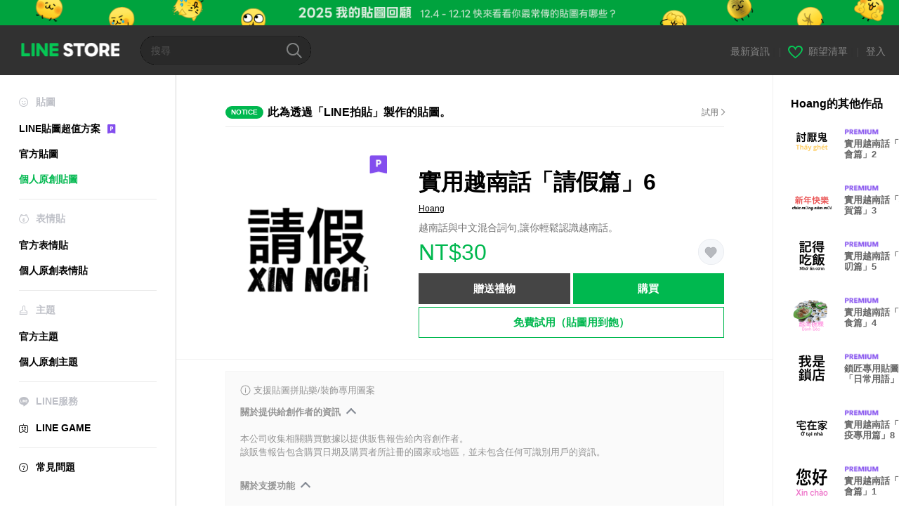

--- FILE ---
content_type: application/javascript; charset=utf-8
request_url: https://store.line.me/api/v2/resource/messages.js/zh-Hant?lang=zh-Hant&hash=624a17937883b0040b64cae69da34b84ef89c580
body_size: 88210
content:
var MESSAGE_SOURCE={"premium.lp.faq.planchange.description.carrier.tw":function(){return '目前LINE STORE針對部分方案提供變更方案的功能。若希望變更方案，請參閱下列說明。<br><br>\n\n\n\n操作步驟<br>\n\n1. 登入LINE STORE<br>\n\n2. 依序選擇「≡」圖示＞「個人頁面」＞「購物記錄」＞「方案管理」＞「變更方案」<br>\n\n※透過電腦執行操作時，請依序選擇「個人頁面」＞「方案管理」＞「變更方案」<br>\n\n3. 選擇希望變更的方案後，完成變更操作<br><br>變更方案後，將由下期續訂日起開始套用新方案費用。\n\n <br><br>\n\n※使用電信小額付費的用戶，可能需要1天以上的時間才能完成付款。但您可立即開始使用該項服務。此外，若希望將基本型方案變更為進階型方案，請先將基本型方案解約，並在下期的續訂日後加入進階型方案。'},"premium.lp.plan.price.studentmonthly":function(){return '¥120/month'},"page.text.charge.purchased":function(){return '購買：'},"search.box.text":function(){return '角色名稱或關鍵字等'},"menu.text.section.buy":function(){return '購買'},"08.purchase.mobilePaymentTitle.1":function(){return '電信公司代收'},"premium.lp.faq.student.description.delxe2.tw":function(){return '學生方案為提供就學於台灣國內的大學、研究所、技專院校、高職、高中、國中的學生使用的方案。<br>\n※未成年的用戶若希望使用本服務，請事先取得監護人或法定代理人的同意。<br><br>\n\n學生方案<br>\n基本型：NT$60<br>\n進階型：NT$80<br><br>\n\n※首次訂購方案時，可於一定期間內免費體驗LINE貼圖超值方案的服務。<br>\n※免費試用期間可能依訂購時期而不同，請於訂購時進行確認。'},"store.inflow.desc":function(){return '查看最新熱門趨勢'},"page.text.music.resubscribe_offer.button.desc":function(){return '(JPY 980/month starting from the 4th month)'},"page.text.music.targetingoffer_4mo_10yen.caption":function(){return '¥10 per month for the first 4 months'},"mail.label.copyright.new":function(){return '© LY corporation'},"premium.plan.student.graduation.date":function(){return '預定畢業年月'},"seo.metatitle.crsticker.author":function(args){return ''+args[0]+'的LINE貼圖一覽 | LINE STORE'},"07.charge.buyEndTitle":function(){return '購買成功！'},"purchase.transactionlaw.payment.method.desc.new":function(){return '本頁面所示的付款方法根據LY Corporation或第三方付款服務所定。'},"page.text.notice":function(){return '最新資訊'},"premium.lp.dx3monthtrial.title":function(){return '<span class="highlight">新戶享進階型方案</span><br><span class="highlight">免費試用3個月</span>'},"page.text.rules.agree.Privacy":function(){return '隱私權政策'},"premium.lp.banner.description.tw2":function(){return '進階型方案樂享千萬組貼圖、主題、表情貼用到飽！ 訂購年度方案更省唷♪'},"payment.charge.label.tw_mycard_member_point":function(){return 'MyCard會員扣點'},"store.endpage.popup.title.collection.premium.remove":function(){return '發生暫時性錯誤'},"linestore.aoa.title.unablepayment":function(){return '付款失敗'},"premium.deluxe.lp.plantable.dlslot":function(){return '超值方案貼圖/表情貼<span style="color:#07b53b;">同時持有上限</span>'},"page.text.top.wish.tutorial.title":function(){return '快來用看看願望清單吧！'},"premium.lp.faq.list.deluxe.theme.desc.id":function(){return 'To check your sticker/emoji sets:<br>\n1. Start LINE.<br>\n2. Tap the Home tab > Settings.<br>\n3. Tap Stickers > My Stickers.<br>\n4. Tap the Stickers or Emoji tab.<br><br>\n\nTo check your themes:<br>\n1. Start LINE.<br>\n2. Tap the Home tab > Settings.<br>\n3. Tap Themes > My Themes.'},"btn.confirm":function(){return '確定'},"premium.plan.basic.monthly":function(){return '月租方案（基本型）'},"page.text.premium.sticker.howtodl":function(){return '請開啟LINE，並由「設定」＞「貼圖」＞「LINE貼圖超值方案」＞「我的超值方案貼圖」處下載使用。'},"page.text.oasort.new.sp":function(){return '最新'},"page.title.emoji.official":function(){return '官方表情貼'},"premium.lp.faq.nation.title":function(){return 'What countries can I use LINE Stickers Premium in?'},"99.popup.complete.purchase.Label1":function(args){return ''+args[0]+'購買成功！'},"premium.lp.faq.trialcancel.description.delxe.tw":function(args){return '若希望在免費試用期間停止自動續訂方案，請參閱以下說明。<br><br>\n\n<a href="'+args[0]+'">如何停止自動更新（自動續訂）？</a>'},"store.inflow.rising":function(){return '人氣竄升'},"99.popup.complete.purchase.Label2":function(){return '請由個人頁面確認購物記錄。'},"page.text.music.cancel.result.desc":function(){return 'You can continue to use your plan until the subscription end date listed on your account page.'},"page.text.music.resubscribe_offer.promotion.title":function(){return '\Special Resubscription Offer/'},"page.text.call.confirm.change_auto_recharge":function(){return '您確定要變更自動儲值的金額嗎？\n點選確定後，您目前使用中的自動儲值金額設定將會被取消。'},"premium.lp.plan.details":function(){return '方案費用'},"page.text.music.button.creditcard3":function(){return 'Credit card payment only'},"page.text.music.button.creditcard2":function(){return 'Pay by credit card'},"kr.paypemtinfo.collect.mail":function(){return '이메일 주소\n'},"seo.metatitle.theme.detail":function(args){return ''+args[0]+' – LINE主題 | LINE STORE'},"btn.resume":function(){return '復原'},"premium.tw.linemobile.generalLP.button":function(){return '前往LINE MOBILE'},"premium.plan.changeplan.notice.description.freetrial":function(){return '・若於免費試用期間變更方案，將可免費使用新方案至剩餘的試用期間結束為止。'},"tooltip.search.keywords":function(){return '試著透過熱門搜尋字詞發掘新貼圖吧！'},"wish.text.setting.privacy.title":function(){return '公開範圍設定'},"page.title.theme.official_2":function(){return '官方主題'},"cashback.aoa.body":function(args){return '您已購買「'+args[0]+'」並獲得LINE點數。\n\nLINE點數可用於LINE STORE購買貼圖、遊戲內道具等眾多商品。'},"error.liveviewing.login_button.label":function(){return '使用其他帳號登入'},"payment.label.ais.mpay":function(){return 'AIS mPay'},"premium.lp.faq.deluxe.theme.desc3.id":function(){return 'The Deluxe course is one of the courses available in LINE Stickers Premium.<br>With this course, you can:<br><br>Get unlimited access to participating stickers, emoji, and themes.<br>• Have up to a total of 1,000 Premium sticker and emoji sets, as well as 100 themes at a time.<br>Note: The number of sets you can actually have at any one time may differ depending on your device\'s storage capacity.<br><br>In addition to the Deluxe course, there is also currently a Basic course that lets subscribers use participating stickers only.<br>Note: With the Basic course, you can have up to five participating sticker sets at a time.'},"seo.metatitle.emoji.official":function(){return 'LINE官方表情貼－最夯最新的表情貼 | LINE STORE'},"page.text.charge.equivalent":function(args){return 'LINE點數1點相當於'+args[0]+''},"premium.trial.description.deluxe.id":function(args){return '每月只要Rp25.000，超過'+args[0]+'組貼圖任君挑選！<br>進階型則是自由度再升級，不只加碼表情貼用到飽，最多還能持有1000組的貼圖及表情貼！<br>心動不如馬上免費試用！'},"page.text.register_email_address.delete_confirm_message":function(){return '您確定要解除接收郵件的設定嗎？\n'},"page.text.game.zone":function(){return '伺服器'},"premium.lp.faq.deluxe.title.th":function(){return 'About the LINE Stickers Premium Deluxe course'},"page.text.music.cancel.button.not_now":function(){return 'Not now'},"page.sort.sticker_character":function(){return '角色'},"store.endpage.toast.collection.add2":function(){return '已新增至收藏'},"page.text.tier.attention.game_line_wooparooland":function(){return '項目的單價因購買量而異，購買時請務必確認價格。'},"page.text.sticker.creators_big_category":function(){return '大貼圖'},"premium.lp.faq.purchase.title.tw":function(){return '如何訂購LINE貼圖超值方案？'},"barcode_payment_complete.aoa.transaction_id":function(){return '交易編號'},"sidemenu.text.premium":function(){return 'LINE貼圖超值方案'},"btn.close":function(){return '關閉'},"premium.lp.disclaimer.student":function(){return 'To use the student plan, you must be currently enrolled in a Japan-based university, graduate school, junior college, vocational school, technical junior college, high school, or middle school.'},"beforehour.plurals.one":function(){return '％d hour ago'},"page.text.music.expired_campaign":function(){return 'This URL was expired.'},"premium.lp.faq.list.deluxe.theme.title.tw":function(){return '如何確認已下載的貼圖、表情貼及主題？'},"premium.lp.faq.planchange.description.linemoandmusic.desc1":function(args){return 'You can currently change between some plans (courses) on LINE STORE.<br><br>\n\nTo change your plan (course): <br>\n1. Log in to LINE STORE.<br>\n2. Tap the menu icon > Account page > Purchase history > Subscription plans > Change plan.<br>\nNote: For PC users, click Account page > Subscription plans > Change plan.<br>\n3. Select the plan (course) that you want and finish changing your plan.<br><br>\n\nIf you change your plan (course), you can use the service for no extra charge until the new price is applied from the next renewal date.<br><br>\n\nIf you\'ve subscribed to LINE MUSIC or LINEMO, you can use the Basic course for free. For details, see <a href="'+args[0]+'">this Help article</a> if you have a LINE MUSIC subscription or <a href="'+args[1]+'">this Help article</a> if you\'re using LINEMO.'},"page.text.rules.taiwan_channel_agreement":function(){return 'LINE STORE隱私權附加條款'},"purchase.transactionlaw.item.application":function(){return '購買內容'},"seo.metadescription.otoku.lp":function(){return 'LINE STORE: Save on LINE Manga Coins, stickers, emoji, and more!'},"premium.deluxe.lp.plan.price.individualmonthly.id":function(){return '每月Rp45.000'},"meta.description.oalist.event":function(){return '好友限定貼圖、主題提供下載中。將LINE官方帳號加入好友，獲得免費貼圖吧！'},"premium.lp.faq.deluxe.title.tw":function(){return '什麼是進階型方案？'},"premium.lp.faq.list.deluxe.theme.title.th":function(){return 'Checking the Premium sticker/emoji sets and themes you\'ve downloaded'},"premium.lp.faq.trialcancel.title.tw":function(){return '如何在免費試用期間停止自動更新（自動續訂）？'},"error.illegal_email_address":function(){return '請輸入正確的電子郵件帳號。'},"kr.paypemtinfo.collect.disagreecheck":function(){return '동의하지 않음\n'},"premium.lp.stickernum.1200":function(){return '1,200萬'},"oalist.text.eventemoji.noitem":function(){return '目前沒有發放免費表情貼的官方帳號。'},"text.payment.end.OA":function(){return '將LINE STORE的官方帳號加入好友，接收所購買項目的優惠資訊。'},"99.error.under_maintenance.errorLabel.1":function(){return '服務維護中'},"99.popup.buy.label.12":function(){return 'LINE Pay (Balance)'},"premium.lp.faq.cancelback.description.tw":function(){return '於LINE STORE加入方案的用戶可在下期續訂日的前一天21:59之前取消解約操作。<br>\n下期續訂日的前一天22:00以後即無法取消。'},"99.error.under_maintenance.errorLabel.2":function(){return '由於本遊戲目前正在進行服務維護，無法購買道具。<br />請稍後再試。'},"premium.lp.faq.deluxe.theme.desc":function(){return 'The Deluxe course is one of the courses available in LINE Stickers Premium.<br><br>\n\nWith this course, you can:<br>\n• Get unlimited use of supported creators\' emoji and themes in addition to eligible stickers.<br>\n• Have up to a total of 1,000 Premium sticker and emoji sets as well as 100 themes at a time.<br><br>\n\nIn addition to the Deluxe course, there is currently a Basic course that lets subscribers use eligible stickers only.<br>\nNote: With the Basic course, you can have up to five eligible sticker sets at a time.'},"99.popup.buy.label.13":function(){return 'LINE Pay (Credit card)'},"endpage.oafollow.desc2":function(){return '取得優惠資訊！'},"endpage.oafollow.desc1":function(){return 'LINE STORE'},"page.text.rules.agree.Agree":function(){return '我同意以上內容'},"page.text.music.sony_1y.note":function(){return 'You\'ll be automatically charged ¥9,600 each year after the trial period (1 year) ends.'},"btn.download.item":function(args){return '下載此'+args[0]+''},"gnb.menu.shortcut":function(){return 'Add shortcut to Home screen'},"premium.lp.faq.deluxe.theme.desc.id":function(){return 'The Deluxe course is one of the courses available in LINE Stickers Premium.<br><br>\n\nWith this course, you can:<br>\n• Get unlimited use of supported creators\' emoji and themes in addition to eligible stickers.<br>\n• Have up to a total of 1,000 Premium sticker and emoji sets as well as 100 themes at a time.<br><br>\n\nIn addition to the Deluxe course, there is currently a Basic course that lets subscribers use eligible stickers only.<br>\nNote: With the Basic course, you can have up to five eligible sticker sets at a time.'},"barcode_payment_complete.aoa.transaction_date":function(){return '交易日期'},"page.text.rules.later":function(){return '跳過'},"misc.display.itemname.stickershop":function(){return '貼圖'},"page.text.music.shelf.day.title.jp":function(){return 'Premium Plan (Unlimited Streaming)'},"page.text.music.ymobile.already_used_coupon":function(){return 'You already used this coupon.'},"premium.deluxe.lp.general.desc":function(){return '升級至進階型即可樂享表情貼且同時最多可持有1,000組貼圖及表情貼！現在立即升級方案，在下期續訂日前不需支付任何額外費用。還在等什麼呢？快點擊下列按鍵進行升級吧！'},"error.payment.already_available.desc":function(){return '您已有這項商品，故無法購買。'},"ogp.description.author_list":function(args){return '快到LINE的官方線上商店看看「'+args[0]+'」的貼圖吧！'},"premium.lp.faq.list.description.delxe.tw":function(){return '已下載的貼圖或表情的確認方法，請參閱以下說明。<br><br>\n\n確認步驟<br>\n1. 啟動LINE應用程式<br>\n2. 依序點選「主頁」＞「設定」<br>\n3. 依序點選「貼圖」＞「我的超值方案貼圖」'},"premium.lp.deluexe.merit.theme.desc2":function(){return '加入進階型方案！即可讓喜歡的角色充滿LINE畫面的各個角落'},"purchase.transactionlaw.item.ticket":function(){return '票券'},"btn.oafollow":function(){return '加入好友'},"payment.charge.label.bank_transfer":function(){return '銀行匯款（虛擬銀行帳戶）'},"seo.metatitle.gametop":function(){return 'LINE Games - 用更划算的價格購買紅寶石和鑽石吧 | LINE STORE'},"page.text.music.banner.text.period.h20":function(){return 'N/A'},"creditreminder.link.aoa_template":function(){return '立即使用點數'},"page.text.browsing_history":function(){return '瀏覽記錄'},"payment.label.cashback":function(args){return '購買'+args[0]+'時獲得'},"sidemenu.premium.banner.desc.tw":function(){return '每月NT$80起<br>樂享貼圖用到飽'},"premium.lp.plan.general.title.tw":function(){return '每月平均最低只要新台幣58元！<br>立即訂閱，暢玩貼圖'},"link.return.yahoo":function(){return '返回Yahoo! JAPAN'},"newyear.recommend.list.title":function(){return 'New Year\'s Stickers for You'},"store_service.error.wish.list_not_visible":function(){return '此清單並未公開，目前無法顯示。'},"premium.plan.deluxe.student":function(){return '學生方案（進階型）'},"page.text.demaecan.already_used_coupon":function(){return 'You already used this coupon.'},"page.text.music.resubscribe_offer.note.7":function(){return 'Please note that this promotion may change or end without notice.'},"premium.lp.plan.general.title.th":function(){return 'Your Premium plan is just<br>THB 69 a month'},"page.text.rules.description":function(){return '開始使用本網站前，請先同意以下內容。'},"purchase.transactionlaw.item.sticker":function(){return '貼圖'},"kr.paypemtinfo.collect.term":function(){return '보유 및 이용기간\n'},"page.text.call.auto_renewal":function(){return '自動續約'},"aoa.label.payment_term":function(){return '計費期間'},"premium.lp.faq.linemo.info.desc":function(args){return 'If you have a LINEMO subscription, you can use the LINE Stickers Premium Basic course for free with this plan.<br>\nNote:<br>\n- The LINE Stickers Premium Deluxe course is not available through this plan<br>\n- You cannot subscribe to the Deluxe course while you\'re using the LINE Stickers Premium for LINEMO plan.<br>\n- If you want to use the Deluxe course, subscribe from LINE STORE after canceling your LINE Stickers Premium for LINEMO plan.<br><br>\n\nFor details about LINE Stickers Premium courses/plans, <a href="'+args[0]+'">see this Help article</a>.<br>\nFor more information about LINEMO, refer to <a href="'+args[1]+'" target="_blank">this link</a>. (Only available in Japanese.)<br><br>\n\nTo use the LINE Stickers Premium for LINEMO plan, you need to access the application page from the LINEMO official account and sign up. If you already have a LINE Stickers Premium plan, you can sign up for the LINE Stickers Premium for LINEMO plan after canceling your current plan and letting it expire.<br>\nNote: If you cancel your LINEMO subscription, you will not be able to use the LINE Stickers Premium for LINEMO plan after your canceled subscription expires.<br><br>\n\nFor the steps to cancel your LINE Stickers Premium for LINEMO plan, see <a href="'+args[2]+'">this Help article</a>.<br>\nNote: After you cancel your plan, the cancelation will go into effect immediately.'},"payment.label.chunghwa_local_phone":function(){return '中華市內電話'},"seo.metadescription.premiumtheme.new":function(){return 'LINE貼圖超值方案的新上架主題。每月只要480日圓即可樂享貼圖、表情貼及主題用到飽，為聊天時光帶來無限樂趣。'},"page.text.music.subscriptionsku.caption.new2":function(){return '1st time 1 month free'},"premium.lp.boost.title":function(){return '隨心所欲用貼圖\n精彩對話樂趣多'},"premium.plan.changeplan.notice.description.newplan":function(){return '變更方案後，將於下期續訂日自動轉為新方案。'},"page.title.music":function(){return 'LINE MUSIC'},"premium.lp.faq.linemo.info.title":function(){return 'About LINE Stickers Premium for LINEMO'},"seo.metatitle.crsticker.category.character.pop":function(args){return ''+args[0]+'、'+args[1]+' – 熱門LINE個人原創貼圖 | LINE STORE'},"page.text.music.subscriptionsku.caption.new4":function(){return '1st time 1 month free (with mobile carrier or LINE Credit)'},"page.text.music.subscriptionsku.caption.new3":function(){return 'First month'},"store.mangacoin.stoppage.2":function(){return '請注意：2023年8月31日17:00起，將無法再使用LINE點數購買漫畫代幣。'},"page.text.title.get.eventitem":function(args){return '您已獲得「'+args[0]+'」！'},"premium.plan.basic.linemo":function(){return 'LINE貼圖超值方案 for LINEMO'},"store.mangacoin.stoppage.3":function(){return '※2023年8月31日17:00起，已無法再使用LINE點數購買漫畫代幣。'},"premium.lp.faq.deluxe.desc2":function(){return '進階型是LINE貼圖超值方案新推出的方案類型。<br><br>\n\n詳細服務內容請參閱以下說明。<br>\n⋅除了超值方案對象貼圖之外，也可無限使用超值方案對象個人原創表情貼<br>\n⋅最多可持有總計1000組貼圖及表情貼<br>\n※實際可持有的數量將受裝置儲存空間影響。<br><br>\n\n除了進階型之外，系統也提供僅能使用超值方案對象貼圖的基本型。<br>\n※基本型最多可同時持有5組超值方案對象貼圖。<br>'},"seo.metadescription.sticker.creators_custom_category":function(){return 'LINE STORE是LINE的官方線上商店。可填入任意文字打造獨特表現的個人原創隨你填貼圖登場囉♫愛怎麼換就怎麼換，享受聊天新樂趣！'},"seo.metatitle.sticker.creators_popup_category":function(){return '個人原創全螢幕貼圖'},"page.text.register_email_address.description_of_email_management_1":function(){return '您輸入的電子郵件信箱將保存至您停止使用本服務或刪除電子郵件信箱為止。'},"store.billing.mangacoin.stoppage.1":function(){return '※自2023年8月31日17:00起，將無法使用LINE點數購買漫畫代幣。（詳情）'},"page.text.register_email_address.description_of_email_management_2":function(){return '您可至個人頁面更改電子郵件信箱或進行拒收郵件的設定。'},"premium.planmanagement.desc2":function(){return '編輯貼圖請透過LINE應用程式'},"store.billing.mangacoin.stoppage.3":function(){return '2023年8月31日17:00起，將無法再使用LINE點數購買漫畫代幣。（瞭解更多）'},"premium.planmanagement.desc1":function(){return '取消LYPプレミアム會員請查看此處'},"store.billing.mangacoin.stoppage.2":function(){return '※自2023年8月31日17:00起，將無法使用LINE點數購買漫畫代幣。若希望透過點數購買漫畫代幣，請於前述日期前完成購買手續。（詳情）'},"report.reason":function(){return '請選擇您檢舉的理由：'},"Premium.rules.agree.body.tw":function(){return '1.LINE服務條款及僅適用臺灣用戶之LINE聊天服務之特別條款 (<a href="https://terms.line.me/line_terms?lang=zh-Hant" target="blank">https://terms.line.me/line_terms?lang=zh-Hant</a>)於本服務亦有適用。<br>2.本服務為非以有形媒介提供之數位內容或一經提供即為完成之線上服務，無臺灣消費者保護法第十九條第一項規定之七日鑑賞期無條件退款規範之適用。<br>3.其他與本服務相關之個人資料蒐集、處理及利用，請參考LINE Corporation隱私權政策(<a href="https://line.me/zh-hant/terms/policy/" target="blank">https://line.me/zh-hant/terms/policy/</a>)'},"premium.lp.faq.env.title.delxe":function(){return 'System specifications for using Stickers Premium'},"error.title":function(){return '錯誤'},"premium.lp.trial.button.3months":function(){return '免費體驗3個月'},"page.title.emoji.all":function(){return '所有表情貼'},"premium.emoji.download.button.nonex2":function(){return '訂購超值方案並下載'},"seo.metadescription.otoku.lp11":function(){return '請注意：'},"seo.metadescription.otoku.lp10":function(){return 'Save with these services'},"premium.lp.merit.unlimited.desc.deluxe.theme.tw.newprice":function(args){return '<div style="text-align: left">\n・ '+args[0]+'組以上指定貼圖、表情貼、主題可選<br>\n\n・ 銅板價*用到飽！（*註：以最低每月平均費率計算）<br>\n\n・ 指定貼圖、表情貼不用下載就能傳<br>\n\n・ 自選內容隨時更換無限制<br><br>\n\n<span style="color:#7d7e82;">＊標示紫色「P」標章之貼圖、表情貼及主題皆可使用。<br>\n＊僅進階型方案訂閱者才可使用表情貼及主題。</span>'},"page.text.pop.stamp":function(){return '熱門官方貼圖'},"seo.metatitle.manga.paypay":function(){return 'Buy LINE Manga Coins with PayPay | LINE STORE'},"wish.list_shared.description_hide":function(){return '<em>請先登入</em>再送禮！'},"premium.lp.emojinum.100k":function(){return '10萬'},"page.text.call.charge_credit.desc":function(){return '我們提供多種儲值通話點數的方案，使用方法跟一般的電子貨幣一樣。'},"customstickerguide3.body":function(){return '姓名暱稱、流行笑梗、長輩圖通通OK！用法無極限！'},"store.top.headerbanner.cashback.time":function(){return ':HH:mm:ss'},"page.text.buddysticker.info":function(){return '加入好友拿貼圖！'},"seo.metatitle.premium.animationemoji.new":function(){return '最新超值方案動態表情貼|LINE STORE'},"btn.download.label.theme":function(){return '主題'},"premium.lp.faq.student.description.delxe2.id":function(){return 'Students currently attending a university, graduate school, junior college, vocational school, technical junior college, high school, or middle school in Indonesia are eligible for Student plans.<br>Note: If you\'re a minor, you need permission from a parent or guardian to subscribe to this service.<br><br>Student plans<br>• Basic course: Rp15.000/month<br>• Deluxe course: JPY 35.000/month<br><br>First-time subscribers can try out LINE Stickers Premium for free during a trial period.<br>Note: Prices include tax. The length of the free trial period depends on when you subscribe.<br>Please check to see how much time you have when you sign up.'},"premium.purchase.complete.guide":function(args){return '您可由「<a href="'+args[0]+'" >方案管理</a>」處確認方案的詳細內容。'},"store.lp.otoku.manga.festival.3":function(args){return '從'+args[0]+'改為'+args[1]+''},"page.text.pickup":function(){return '小編精選'},"store.lp.otoku.manga.festival.1":function(){return 'LINE STORE Festival is in town!'},"meta.description.oalist.new":function(){return '依新舊排序顯示的LINE官方帳號，快來看看最新的名人或品牌帳號，別錯過任何最新消息囉！'},"seo.metatitle.crsticker.category.pop":function(args){return ''+args[0]+' – 熱門LINE個人原創貼圖 | LINE STORE'},"premium.lp.faq.list.description.delxe.id":function(){return 'To check your sticker and emoji sets: <br>\n1. Start the LINE app.<br>\n2. Tap the Home tab > Settings.<br>\n3. Tap Stickers > My Premium stickers.'},"seo.metatitle.author.itemlist":function(args){return ''+args[0]+'的LINE貼圖＆表情貼 | LINE STORE'},"aoa.present_block.desc2":function(){return '由於發生錯誤，無法贈送以下商品。'},"payment.charge.label.line_gift_code":function(){return 'LINE電子禮券代碼'},"aoa.present_block.desc1":function(){return '感謝您對LINE STORE的支持。'},"page.text.music.subscriptionsku.caption.profitable":function(){return 'Best value'},"btn.icon.oadetail":function(){return '詳情'},"aoa.present_block.desc3":function(){return '請點選「聯絡我們」以申請退款。'},"seo.metadescription.sticker":function(){return 'LINE STORE是LINE的官方線上商店。在此可購買熊大或兔兔等LINE卡通明星貼圖，或是其他熱門動漫貼圖。其中，動態貼圖或以流行搞笑梗令人發笑的有聲貼圖也非常受歡迎。'},"seo.metatitle.crtheme.detail":function(args){return ''+args[0]+' – LINE主題 | LINE STORE'},"wish.text.setting.privacy.public":function(){return '向所有人公開'},"charge.prepaidcard.receipt.text.hilife":function(){return '萊爾富'},"page.text.item.credit_purchase":function(){return '購買點數'},"kr.footer.terms":function(){return '이용약관\n'},"premium.lp.faq.trial.title.delxe.tw":function(){return '如何免費試用？'},"premium.lp.faq.pstickers.title.delxe":function(){return 'Checking if sticker sets are offered with LINE Stickers Premium'},"premium.linemo.planmanagement.note2":function(args){return '若希望取消「LINE貼圖超值方案 for LINEMO」，請至<a target="_blank" href="'+args[0]+'">LINEMO My Menu頁面</a>進行操作。'},"customsticker.edit.button":function(){return '輸入文字'},"purchase.transactionlaw.premium.planchange.cancel.desc":function(){return '・本服務按所選方案（月租或年度方案）的提供期間所示，自購買日起至使用截止日止提供使用。<br>\n・若未取消訂購，本服務將在每期提供期間結束後自動續訂。<br>\n・若在使用截止日的21:59前取消訂購，將不會因變更方案而產生任何費用。<br>\n・系統將從首次付款日起收取新方案的費用。'},"page.banner.live.title":function(){return 'LINE LIVE'},"page.text.music.ls_upd_pm_2025.button":function(){return 'Subscribe'},"report.succeed":function(){return '檢舉完成'},"premium.lp.faq.trial.title.delxe.th":function(){return 'About the free trial'},"page.banner.live.pc.title":function(){return 'LINE LIVE PC'},"page.text.music.shelf.hulu.description.jp":function(){return 'These are plans that allow you to enjoy unlimited streaming for increments of 1 month or 1 year.<font color="red">Get your first 2 months free if you\'re a Hulu user!</font>\nLINE MUSIC subscribers also get unlimited access to over 15 million LINE stickers.\nInstallation of the LINE MUSIC app is required.'},"payment.user_can_purchase_already_have_subscription":function(){return 'You are currently using a ticket. \nAuto-renewal purchases of tickets will start upon expiration of your current ticket. Continue?'},"text.OA.eventitem.download.description.adl":function(){return '加入官方帳號好友後拿到的免費貼圖！當您首次使用貼圖時，系統將會自動下載。'},"page.text.search.placeholder":function(){return '搜尋'},"store.endpage.popup.desc.collection.premium.remove":function(){return '無法將此貼圖自收藏移除，請稍後再試。'},"premium.lp.plan.price.individualmonthly.id":function(){return 'Rp.25,000/月'},"premium.endpage.theme.download.button.non":function(){return '免費試用（主題及貼圖用到飽）'},"store.mangacoin.oshirase":function(){return '查看詳情'},"premium.studentverification.save":function(){return '儲存並繼續'},"payment.user_cannot_purchase_already_have_subscription":function(){return 'Purchases of other tickets cannot be made under a Subscription Plan.'},"report.privacypolicy":function(args){return '我們將遵照<a href="'+args[0]+'" target="_blank">LINE隱私權政策</a>使用您的檢舉資訊，並於必要時提供給<a href="'+args[1]+'" target="_blank">LINE各分公司</a>。'},"page.text.title.line_credit":function(){return 'LINE點數是什麼？'},"premium.sticker.download.button.non":function(){return '免費試用（貼圖用到飽）'},"beforehour.plurals.other":function(){return '％d小時前'},"premium.lp.faq.env.description.delxe.id":function(){return 'LINE Stickers Premium can be used with the following recommended system specifications.<br><br>\n\nLINE app version<br>\niOS and Android devices: Version 13.4.0 or later<br><br>\nNote: LINE Stickers Premium can\'t be used on LINE version 10.21.0 or earlier. <br><br>\n\nOS version<br>\n• iOS 12.0 or later<br>\n• Android 5.0 or later<br><br>\n\nThis service is not supported on:<br>\n• Tablets<br>\n• PCs<br>\n• Other devices that cannot support the use of the LINE app'},"btn.cancel.plan":function(){return '停止自動續訂'},"premium.lp.merit.unlimited.desc.new":function(args){return '超過'+args[0]+'組超值方案的對象貼圖及表情貼，任您選用。<br>每月只要240日圓，即可享貼圖用到飽方案；每月480日圓，則可享貼圖及表情貼用到飽方案。<br>暢享每月最新超值方案貼圖及表情貼。<br><br>（僅標有紫色「P」圖示的貼圖及表情貼適用本訂閱服務。）'},"page.text.new.theme.creators":function(){return '最新個人原創主題'},"page.text.music.resubscribe_offer.caption":function(){return 'Resubscribe to Premium plan'},"page.text.music.resubscribe_offer.note.2":function(){return 'Even if you cancel plan auto-renewal during the 3-month promotional period after accepting this offer, you can use the Premium plan for the full 3 months.'},"page.text.music.resubscribe_offer.note.1":function(){return 'The usual price is ¥980 per month.'},"page.text.music.resubscribe_offer.note.4":function(){return 'To cancel auto-renewal for your plan, please cancel at least 24 hours before the renewal date from the "Subscription plans" tab under "Account page."'},"premium.premiumtop.emoji.title":function(){return '超值方案表情貼'},"page.text.free":function(){return '免費'},"page.text.music.resubscribe_offer.note.3":function(){return 'After the promotional period, your plan will automatically switch to the standard price.'},"page.text.music.resubscribe_offer.note.6":function(){return 'The tickets above can only be used in Japan.'},"page.text.music.resubscribe_offer.note.5":function(){return 'If you don\'t cancel auto-renewal at least 24 hours before the renewal date, your plan will automatically be renewed and you\'ll be charged within the 24-hour period prior to the renewal date.'},"premium.deluxe.lp.plantable.deluxe":function(){return '進階型'},"wish.text.current_status.private":function(){return '<em>僅限自己</em>可閱覽。'},"cashback.text.credit_rate":function(){return '回饋率'},"text.payment.end.OA.emoji":function(){return '若已將LINE STORE的官方帳號加入好友，系統將會傳送您所購買表情貼的下載連結給您。請點選收到的連結來下載表情貼。'},"meta.title.oalist.top":function(){return 'LINE官方帳號－用LINE讓您找到名人、品牌或企業 | LINE STORE'},"premium.lp.update.button":function(){return '更新LINE'},"premium.lp.faq.about.title.tw":function(){return '什麼是LINE貼圖超值方案？'},"premium.lp.faq.trialcancel.description.delxe":function(args){return 'For information about canceling your plan (course) subscription during the free trial, see <a href="'+args[0]+'">this Help article.</a>'},"premium.studentverification":function(){return '學生身分認證'},"tabmenu.music":function(){return '音樂'},"premium.lp.title.free.1months":function(){return '新戶免費試用1個月！'},"premium.lp.faq.trial.title.delxe.id":function(){return 'About the free trial'},"page.text.music.targetingoffer_4mo_10yen.not_target":function(){return 'Unfortunately, we\'re not accepting this ticket at this time. We apologize if you accidentally received a message about this ticket.'},"page.text.music.button.payment2":function(){return 'Pay by mobile carrier or LINE Credit'},"store.oablock.addfriend2":function(){return '將LINE STORE官方帳號加入好友並接收提醒。'},"error.liveviewing.invalid_account.description.1":function(){return '請使用相同的LINE帳號登入LINE LIVE-VIEWING與LINE STORE。'},"wish.text.share.fb":function(){return 'Facebook'},"report.confirm.th":function(){return '承認並送出'},"store.oablock.addfriend1":function(args){return '您已將'+args[0]+'加入好友並獲得了'+args[1]+'！'},"error.liveviewing.invalid_account.description.2":function(){return '使用不同帳號登入時，無法購買票券。'},"error.payment.user_cannot_present_by_application_type.desc":function(args){return ''+args[0]+'所使用的裝置或作業系統無法接收此道具，因此無法送禮。'},"premium.deluxe.lp.unsubscriber.freetrialed.desc.theme":function(){return '升級至進階型即可加碼樂享表情貼及主題，且同時持有最多1000組貼圖及表情貼！'},"store.lineplay.fadeout":function(args){return 'LINE PLAY will be ending service on May 20, 2024.\n\n\nBecause of this, we\'ll no longer be selling in-service currency starting April 18, 2024. You can find our schedule leading up to end of service from the link below.\n\n\n<a href="'+args[0]+'">https://store.line.me/notice/100001486/ja</a>'},"page.text.free.sticker.howtodl.2":function(){return '當您首次在LINE應用程式中使用貼圖時，系統將會<span class="MdColorRed">自動下載</span>\n這些貼圖。'},"seo.metadescription.premium.lp3":function(args){return '每月只要240日幣就可使用多種'+args[0]+'對象貼圖的貼圖訂閱服務，新推出了表情貼用到飽的進階型方案。多彩貼圖和表情貼一定會讓您的聊天室煥然一新。先從免費體驗開始吧！'},"premium.plan.manage.plan_change.button":function(){return '變更方案'},"seo.metatitle.sticker.creators_custom_category":function(){return '個人原創隨你填貼圖'},"seo.metadescription.premium.lp4":function(){return '每月只需240日圓即可將指定貼圖用到飽的訂閱服務。進階型還可樂享指定表情貼及主題用到飽！快來讓聊天室變得更歡樂有趣。現正推出1個月免費體驗。立即查看！'},"premium.lp.merit.unlimited.desc.deluxe.theme.th":function(args){return 'Get unlimited access to over '+args[0]+' creators\' stickers, emoji, and themes.<br>A stickers-only plan is just THB 69 a month, or unlock access to emoji and themes for THB 139 a month. Discover new Premium stickers, emoji, and themes each month.<br><br>(Only stickers, emoji, and themes with the purple P icon are included in the subscription service.)'},"btn.icon.oafollow":function(){return '加入'},"purchase.transactionlaw.title":function(){return '根據日本特定商取引法進行顯示'},"seo.metatitle.premium.category.character.pop":function(args){return ''+args[0]+'、'+args[1]+'－熱門超值方案貼圖|LINE STORE'},"premium.lp.merit.unlimited.desc.deluxe.theme.tw":function(args){return '超過'+args[0]+'組個人原創貼圖、表情貼及主題，任您選用。<br>每月只要NT$80，即可享貼圖用到飽方案；每月NT$100，則可享貼圖、表情貼及主題用到飽方案。<br>暢享每月最新超值方案貼圖、表情貼及主題。<br><br>（僅標有紫色「P」圖示的貼圖、表情貼及主題適用本訂閱服務。）'},"page.text.search.result.sticker.genre.subscription":function(args){return 'LINE貼圖超值方案（'+args[0]+'）'},"premium.lp.disclaimer.account":function(){return 'LINE Stickers Premium is only available to LINE accounts based in Japan. You may not be able to use this service if your account\'s region has changed.'},"premium.lp.faq.about.description.deluxe.theme":function(){return 'LINE Stickers Premium is a flat-rate subscription service that gives you unlimited use of a variety of eligible stickers without having to purchase them.<br><br>\n\nWith the Basic course, you can only use eligible stickers. By subscribing to the Deluxe course, you\'ll also get unlimited use of supported creators\' emoji and themes.'},"seo.metatitle.theme.author":function(args){return ''+args[0]+'的LINE主題一覽 | LINE STORE'},"error.login.auto.title":function(){return '無法自動登入'},"seo.metatitle.search.all":function(args){return 'LINE貼圖、表情貼、主題及遊戲等商品中的「'+args[0]+'」搜尋結果一覽 | LINE STORE'},"page.text.music.resubscribe_offer.promotion.description.2":function(){return 'This special plan is available only to customers who received this offer and have been away for a period since their free trial or last Premium plan subscription.'},"premium.lp.linestore":function(){return '前往LINE STORE'},"page.text.sticker.preview.notice.guide.pc":function(){return '※點選貼圖即可預覽，請於購買前預覽貼圖並確認輸入的文字無誤。'},"premium.lp.deluexe.merit.theme.title2":function(){return '主題也任您選用！'},"payment.label.suica":function(){return 'Mobile Suica'},"store.endpage.popup.desc.collection.premium.limit":function(){return '請將貼圖自LINE應用程式的收藏移除後，再試一次。'},"premium.trial.description.deluxe.tw":function(args){return '每月只要NT$80，超過'+args[0]+'組貼圖任君挑選！<br>\n還有進階型方案，加碼超值方案表情貼用飽飽，心動不如馬上免費試用！'},"purchase.transactionlaw.item.application.lineout":function(args){return 'LINE Out 30天方案 ('+args[0]+')'},"seo.metatitle.editorspick":function(args){return ''+args[0]+' | LINE STORE'},"premium.lp.faq.about.title.th":function(){return 'About LINE Stickers Premium'},"wish.text.setting.url.complete":function(){return '願望清單的網址已變更。'},"seo.metatitle.webtoon":function(){return '上網買LINE WEBTOON商品 | LINE STORE'},"premium.studentverification.schoolname.notset":function(){return '輸入學校名稱（例：LINE大學）'},"premium.tw.chtplan.planmanagement.desc":function(){return '本方案為中華電信提供之方案'},"premium.lp.faq.deluxe.theme.desc.th":function(){return 'The Deluxe course is one of the courses available in LINE Stickers Premium.<br><br>With this course, you can:<br>• Get unlimited use of supported creators\' emoji and themes in addition to eligible stickers.<br>• Have up to a total of 1,000 Premium sticker and emoji sets as well as 100 themes at a time.<br><br>In addition to the Deluxe course, there is currently a Basic course that lets subscribers use eligible stickers only.<br>Note: With the Basic course, you can have up to five eligible sticker sets at a time.'},"generate_barcode.aoa.expiration_date":function(){return '使用期限'},"linestore.aoa.button.resubscribe":function(){return '重新訂購'},"premium.plan.manage.resume.description":function(){return '確定要取消停止自動續訂，\n並復原之前訂購的方案嗎？'},"premium.lp.plan.notSupportEnv.description.new":function(){return '您需要日本、台灣、印尼或泰國的LINE帳號以及LINE 13.4.0以上的版本才能訂購LINE貼圖超值方案。'},"premium.lp.accounttransfer.error":function(){return '因為您的LINE帳號已經移轉到其他的智慧手機，無法變更此帳號所利用的方案。\n訂用型服務將在合約到期後自動解約，請在解約後進行變更。'},"page.text.search.result.familyapp":function(){return '其他'},"premium.lp.faq.deluxe.theme.desc.tw":function(){return '進階型方案為LINE貼圖超值方案所提供的方案之一。<br>\n詳細服務內容請參閱以下說明。<br><br>\n\n⋅除了超值方案對象貼圖之外，也可無限使用超值方案對象個人原創表情貼及主題<br>\n⋅最多可持有總計1,000組貼圖及表情貼，及最多100個主題<br>\n　※實際可持有的數量將受裝置儲存空間影響。<br><br>\n\n除了進階型之外，系統也提供僅能使用超值方案對象貼圖的基本型。<br>\n※基本型最多可同時持有5組超值方案對象貼圖。'},"premium.linemusic.planmanagement.note1":function(){return '• 若欲變更或取消您的LINE MUSIC方案，請至LINE應用程式點選「設定」＞「貼圖」＞「方案」來變更您連動的LINE MUSIC方案。'},"08.purchase.paymentListLabel.linepay":function(){return 'LINE Pay (LINE 支付)'},"seo.metatitle.premium.creators_animation_category":function(){return '動態貼圖－超值方案貼圖|LINE STORE'},"premium.linemusic.planmanagement.note2":function(){return '• 取消LINE MUSIC超值方案的同時，也會取消目前正在使用的LINE MUSIC方案。您仍可繼續使用LINE MUSIC直至下次續約日期的前一天為止。'},"page.text.music.targetingoffer_4mo_10yen.title":function(){return 'Special ticket: 4 months for ¥10 per month'},"seo.metatitle.editorspicklist":function(){return '小編的超值方案精選|LINE STORE'},"page.text.pop.emoji.official":function(){return '熱門官方表情貼'},"payment.user_cannot_purchase.representative_of_family_plan":function(){return 'Family Plan admins can\'t join other plans.\nTo change plans, disband your current Family first.\n\n*LINE MUSIC app > Settings > Family Member Settings\n'},"charge.prepaidcard.receipt.image":function(){return '超商顧客聯（小白單）'},"btn.confirm.geteventitem":function(){return '確定'},"premium.lp.twcarrier.planchange.popup.phase1":function(){return '使用電信小額付費的用戶，若希望將基本型方案變更為進階型方案，請先將基本型方案解約，並在下期的續訂日後加入進階型方案。'},"premium.lp.plan.subscriber.description.deluxe":function(){return '您已加入進階型方案。<br>從LINE STORE下載貼圖和表情吧！'},"seo.metatitle.sticker.creators_animation_category":function(){return '個人原創動態貼圖'},"page.text.eventsticker.lsoafollowinfo":function(){return '將LINE STORE官方帳號加入好友後，即可收到貼圖的下載連結。'},"page.text.music.cancel.button.ok":function(){return 'Cancel plan'},"btn.myitem.eventtheme":function(){return '我的主題'},"seo.metadescription.premiumemoji.new":function(){return 'LINE貼圖超值方案的新上架表情貼。每月只要480日圓即可樂享貼圖及表情貼用到飽，為聊天時光帶來無限樂趣。'},"purchase.limit.exceeded.1":function(){return '您可能已達購買上限，或有正在處理中的付款。'},"store.inflow.daily":function(){return '當日排行'},"purchase.limit.exceeded.2":function(){return '請稍後再試。'},"premium.lp.faq.payment.description.brandnew":function(){return 'You can purchase a plan with one of the following methods:<br><br> - LINE Pay (credit card)<br> - LINE Pay (Balance)<br> Note: This option does not allow you to pay with LINE Pay Bonuses that you received from promotions or LINE friends.<br> - Docomo mobile payment<br> - au Easy Payment/au WALLET<br> - SoftBank mobile payment/Y!Mobile<br> Note: This option can only be used for monthly and student plans.'},"aoa.button.reregistration":function(){return '重新訂購'},"url.notice.redirect.lineplay_prepaid_event":function(){return '/notice/877953'},"store.oablock.desc3":function(){return '此主題的供應商'},"store.oablock.desc1":function(){return '此貼圖組的供應商'},"store.oablock.desc2":function(){return '此表情貼組的供應商'},"premium.lp.faq.deluxe.desc2.tw":function(){return '進階型是LINE貼圖超值方案新推出的方案類型。<br>\n詳細服務內容請參閱以下說明。<br><br>\n\n⋅除了LINE貼圖超值方案提供的個人原創貼圖外，也可無限制使用方案中的個人原創表情貼<br>\n⋅最多可同時持有總計1000組超值方案貼圖及表情貼<br>\n※實際可持有的最多數量將受裝置儲存空間影響。<br><br>\n\n除了進階型之外，目前我們也提供僅限使用超值方案個人原創貼圖的基本型方案。<br>\n※基本型最多可同時持有5組超值方案貼圖。'},"premium.lp.faq.expiration.description":function(){return 'After canceling your subscription, you can still use it until 11:59 pm on the day before the renewal date.<br><br>\n\nTo check the renewal date:<br>\n1. Log in to LINE STORE.<br>\n2. Tap the menu icon > Account page.<br>\n3. Tap Purchase history > Subscription plans.<br>\n4. Check under LINE Stickers Premium.'},"text.recommend.tag":function(){return '推薦'},"report.error.maximum":function(){return '單日檢舉次數已達上限，暫時無法檢舉。'},"premium.deluxe.lp.courseheader.deluxe":function(){return '進階型'},"btn.downloaded":function(){return '下載完畢'},"premium.lp.plan.notSupportEnv.description.forGlobal":function(){return '您需要日本、台灣、印尼或泰國的LINE帳號以及LINE 13.4.0以上的版本才能訂購LINE貼圖超值方案。'},"premium.lp.faq.plan.description.linemoandmusic.desc3":function(args){return 'To purchase a LINE Stickers Premium plan: <br>\n1. Log in to LINE STORE.<br>\n2. In the LINE Stickers Premium section, tap Try Stickers Premium for free.<br>\n3. Scroll to the bottom of the screen.<br>\n4. Select a plan (course) and agree to the Terms and Conditions of Use.<br>\n5. Follow the on-screen instructions and finish making your purchase.<br><br>\n\nIf you\'ve subscribed to LINE MUSIC or LINEMO, you can use the Basic course for free. For details, see <a href="'+args[0]+'">this Help article</a> if you have a LINE MUSIC subscription or <a href="'+args[1]+'">this Help article</a> if you\'re using LINEMO.'},"kr.footer.hosting":function(){return '호스팅사업자 LY Corporation\n'},"premium.lp.afterFreeTrial.description":function(args){return '免費試用結束後：'+args[0]+''},"premium.lp.faq.plan.description.linemoandmusic.desc2":function(args){return 'LINE Stickers Premium offers a Basic and Deluxe course. First-time subscribers get a free 31-day trial.<br>\nNote:<br>- The length of the free trial period depends on when you subscribe. Please check to see how much time you have when you sign up.<br>- Prices include tax.<br><br>\n\nBasic course<br>\n• Monthly plan: JPY 240<br>\n• Student plan: JPY 120/month<br>\n• Yearly plan: JPY 2,400<br><br>\n\nDeluxe course<br>\n• Monthly plan: JPY 480<br>\n• Student plan: JPY 360/month<br>\n• Yearly plan: JPY 4,800<br><br>\n\nFor more information about the Student plan, see <a href="'+args[0]+'">this Help article</a>.<br><br>\n\nIf you\'ve subscribed to LINE MUSIC or LINEMO, you can use the Basic course for free. For details, see <a href="'+args[1]+'">this Help article</a> if you have a LINE MUSIC subscription or <a href="'+args[2]+'">this Help article</a> if you\'re using LINEMO.'},"premium.lp.faq.purchase.description.delxe2.tw":function(){return '訂購LINE貼圖超值方案的方法，請參閱以下說明。<br><br>\n\n操作步驟<br>\n1. 登入LINE STORE<br>\n2. 於 「LINE貼圖超值方案」專區內選擇「超值方案免費試用」<br>\n3. 畫面將移動至訂購頁面<br>\n4. 選擇希望訂購的方案後，閱讀並同意服務條款<br>\n5. 依照畫面上的說明完成訂購操作'},"page.text.sticker.list.animation_categorysort":function(){return '只顯示動態表情貼'},"customstickerguide1.body":function(){return '貼圖文字由我作主！'},"page.text.oasort.new":function(){return '依新舊排序'},"meta.title.oalist.category.rank":function(args){return ''+args[0]+' -LINE官方帳號一覽 排行榜 | LINE STORE'},"page.text.item.credit_bonus":function(){return '回饋點數'},"premium.download.button.lyp":function(){return '下載（LYPプレミアム會員限定）'},"premium.download.button":function(){return '超值方案用戶免費下載'},"seo.metatitle.search.emoji":function(args){return ''+args[0]+'的LINE表情貼一覽 | LINE STORE'},"gnb.menu.title.theme":function(){return '主題'},"premium.pickup.desc2":function(){return 'LINE貼圖超值方案中的推薦貼圖、表情貼及主題。<br>※部分內容可能因創意人變更設定而不再提供選用'},"seo.metadescription.sticker2":function(){return '來LINE的官方線上商店「LINE STORE」購買熱門動漫或LINE卡通明星等豐富多樣的LINE貼圖吧！可使用各種付款方式。'},"premium.lp.trial.button":function(){return 'Try it free for a month'},"wish.error.list_shared.no_product":function(args){return '目前沒有可顯示的項目。請<em>'+args[0]+'</em>將項目加到清單中吧！'},"premium.lp.disclaimer.student.global":function(){return '使用學生方案的必須條件為現在就讀於日本、台灣、印尼國內的大學、研究所、社區大學、專科、高中、高職、國中。'},"generate_barcode.text.aoa_template":function(args){return '感謝您購買「'+args[0]+'」，交易編號為：'+args[1]+'。結帳時使用的付款條碼將於'+args[2]+'過期，請盡早前往'+args[3]+'付款。'},"premium.lp.dx3.title":function(){return '<span class="highlight">新戶免費試用3個月</span>'},"premium.tw.chtplan.planmanagement.note":function(){return '若您需要變更或取消目前之方案，請使用中華電信門號直撥"123"，或前往中華電信門市由客服協助。'},"page.text.not_selling_sticker.download_description":function(){return '請由LINE應用程式的「主頁」＞「貼圖小舖」下載貼圖。<br/>部分貼圖可能僅適用於特定裝置作業系統及地區，或有使用期限及條件等限制。'},"page.text.eventsticker.howtodl":function(){return '開啟LINE後，前往「設定」＞「貼圖」＞「我的貼圖」即可下載並使用貼圖。'},"oalist.nav.sub.all":function(){return '全部'},"page.title.emoji.creators":function(){return '個人原創表情貼'},"error.liveviewing.login_account.label":function(){return '目前正使用下列帳號登入LINE STORE：'},"oalist.text.description":function(){return '只要將名人、品牌或企業等所建立的官方帳號加入好友，即可透過LINE輕輕鬆鬆獲得好康資訊或最新消息。而且還可能獲得免費貼圖喔！快來找出自己感興趣的帳號，把這些帳號都加入好友吧！！'},"store.lineout.fadeout":function(args){return '我們將於2023年5月31日（三）17:00起結束提供LINE Out服務。關於服務結束前的相關時程及退款等詳情，請參閱以下連結。\n\n\n<a href="'+args[0]+'">https://store.line.me/notice/20216286</a>'},"premium.lp.faq.deluxe.theme.desc3.tw":function(){return '進階型方案是LINE貼圖超值方案所提供的方案之一。<br>詳細服務內容請參閱以下說明。<br><br>- 可以無限使用指定的貼圖、表情貼和主題<br>- 貼圖及表情貼最多可持有共1,000組貼圖組、和最多100個主題<br>※實際可持有的數量依您使用的終端裝置而異，<br><br>目前除了進階型方案之外，還有僅能使用指定貼圖的基本型方案。<br>※最多可持有的指定貼圖數量為5組貼圖組'},"premium.deluxe.lp.plan.price.individualyearly.tw.new":function(){return '每年新台幣 990元'},"premium.lp.faq.deluxe.title.id":function(){return 'About the LINE Stickers Premium Deluxe course'},"seo.metatitle.search.other":function(args){return 'LINE Games及其他服務的「'+args[0]+'」搜尋結果一覽| LINE STORE'},"customsticker.update.notice":function(){return '本功能須搭配LINE的最新版本使用，<br>請<a href="http://line.me/update">將LINE更新至最新版本</a>。'},"premium.lp.faq.deluxe.title":function(){return 'About the LINE Stickers Premium Deluxe course'},"page.text.sticker.preview.notice.messagesticker.pc":function(){return '點選貼圖即可預覽！點選「輸入文字」後可自由發揮！'},"page.text.call.30days_plan_detail.ios_v4.3":function(){return '本商品僅供使用LINE Out，且LINE為iOS 4.3或Android 4.1以上版本的用戶選購。'},"premium.lp.themenum.jp.90":function(){return '90萬'},"error.login.unavailable_country.bold":function(){return '無法登入'},"customsticker.edit.desc":function(){return '請為貼圖輸入文字！'},"page.text.call.onetime":function(){return '單次購買'},"error.in_maintenance.bold":function(){return '系統正在維修'},"premium.lp.faq.linemusic.cancel.title":function(){return 'Canceling your LINE MUSIC free sticker plan'},"premium.linemusic.planmanagement.desc":function(){return 'LINE MUSIC方案為僅限LINE MUSIC超值方案用戶所使用的方案。'},"customsticker.error.purchase.unset.desc":function(){return '請先輸入文字，才可購買本貼圖組。'},"premium.lp.merit.unlimited.desc.deluxe.theme.id2":function(args){return '超過'+args[0]+'組超值方案的對象貼圖及表情貼，任您選用。<br>每月只要Rp25.000，即可享貼圖用到飽方案；每月Rp45.000，則可享貼圖及表情貼用到飽方案。暢享每月最新超值方案貼圖及表情貼。<br><br>※僅標有紫色「P」圖示的貼圖及表情貼適用本訂閱服務'},"premium.lp.faq.cancel.description.delxe.tw":function(args){return '停止自動續訂的方法，請參閱以下說明。<br><br>\n\n操作步驟<br>\n1. 登入LINE STORE<br>\n2. 依序選擇「≡」圖示＞「個人頁面」<br>\n3. 依序選擇「購物記錄」＞「方案管理」<br>\n4. 選擇「LINE貼圖超值方案」＞「停止自動續訂」<br>\n5. 依照畫面上的說明完成解約操作<br><br>\n\n僅有透過LINE STORE訂購的用戶可以於LINE STORE內執行解約手續。<br>\n透過LINE應用程式訂購方案的用戶，請由LINE應用程式內辦理解約。<br><br>\n\n<a href="'+args[0]+'">如果希望停止自動續訂下期方案，最晚需要在什麼時候解約？</a>'},"premium.lp.faq.planchange.title.delxe":function(){return 'Changing your plan (course)'},"page.text.pop.creators_sticker":function(){return '熱門原創貼圖'},"game.text.EventLayer.default_title":function(){return '回饋加碼中'},"premium.lp.faq.download.deluxe.theme.title.id":function(){return 'How many Premium sticker/emoji sets and themes can I have?'},"premium.deluxe.lp.plan.price.individualyearly":function(){return '¥4,800/year'},"page.text.music.twitter_xmas.already_used_user":function(){return 'You already used a LINE MUSIC X\'mas box 3 months + 5 days free coupon.'},"premium_plan_deluxe":function(){return '進階型'},"wish.text.setting.description":function(){return '願望清單設定'},"seo.metatitle.sticker.category.new":function(args){return ''+args[0]+' – 最新LINE官方貼圖 | LINE STORE'},"premium.lp.plan.price.individualmonthly.th":function(){return 'THB 69/month'},"premium.lp.faq.deluxe.theme.desc3.th":function(){return 'The Deluxe course is one of the courses available in LINE Stickers Premium.<br>With this course, you can:<br><br>Get unlimited access to participating stickers, emoji, and themes.<br>• Have up to a total of 1,000 Premium sticker and emoji sets, as well as 100 themes at a time.<br>Note: The number of sets you can actually have at any one time may differ depending on your device\'s storage capacity.<br><br>In addition to the Deluxe course, there is also currently a Basic course that lets subscribers use participating stickers only.<br>Note: With the Basic course, you can have up to five participating sticker sets at a time.'},"wish.text.share.description.private":function(){return '將公開範圍設定變更為「向所有人公開」後，即可分享連結。'},"page.title.creators_sticker":function(){return '個人原創貼圖'},"btn.receive.free.items":function(){return '接收'},"store.oablock.dl2":function(){return '當您首次在LINE應用程式使用表情貼時，系統將會自動下載這些表情貼。'},"store.oablock.dl1":function(){return '當您首次在LINE應用程式使用貼圖時，系統將會自動下載這些貼圖。'},"premium.lp.plan.price.individualmonthly.tw":function(){return 'NT$80/月'},"store.inflow.meta.title":function(){return 'LINE STORE—社群熱門話題商品排行榜'},"kr.footer.customer2":function(){return '문의처（https://contact-cc.line.me/)\n'},"storeendpage.feature.supported":function(args){return '支援'+args[0]+''},"seo.metatitle.premium.global":function(){return 'LINE貼圖超值方案–各種貼圖和表情貼隨選隨用！'},"link.privacy.policy":function(){return '隱私權政策'},"wish.text.setting":function(){return '設定'},"premium.studentverification.schoolname":function(){return '學校名稱'},"seo.metatitle.premium.category.new":function(args){return ''+args[0]+'－最新超值方案貼圖|LINE STORE'},"premium.lp.faq.pstickers.title.deluxe.theme":function(){return 'Checking if stickers, emoji, and themes are offered with LINE Stickers Premium'},"page.text.sticker.preview.notice.messagesticker.sp":function(){return '點選貼圖即可預覽！點選「輸入文字」後可自由發揮！'},"campaign.cms.text.title.back_season":function(){return '回饋發放時間'},"cashback.text.lp.line_credit":function(){return 'LINE點數是僅限於LINE STORE中使用的特殊貨幣。\nLINE點數可用來購買貼圖、主題、遊戲內貨幣及其他商品。'},"Premium.rules.agree.body":function(){return 'When you send the content* which is available as part of LINE Stickers Premium (the “Service”), LINE will use the usage status of the content for the purposes of distributing profits to sticker creators, preventing abuse, developing and improving our services, conducting statistical analysis, and distributing ads.\n\nThe usage status of the content may also be shared with <a href="https://terms.line.me/line_communication_privacy/" target=_blank>companies providing LINE-related services</a> or LINE’s subcontractors.\n\nThis condition also applies when you cancel your subscription and resubscribe to the Service.\n\n<br><br>\n\n*This includes, but is not limited to, stickers and emojis available as part of the Service.\n\nLINE will only use the usage status of the content which is available as part of the Service and will not use any content from chats or calls (including texts, photos, and videos) made between you and your LINE friends.\n\n\n\nThe Service is only available to users who have LINE accounts based in Japan. You may not be able to use the Service if your account\'s region has been changed to other countries.\n\nPlease note that the content which is available as part of the Service is subject to change.'},"page.text.music.cancel.warn.title":function(){return 'Cancel now and you\'ll lose the following benefits starting from the renewal date listed on your account page.'},"page.text.purchase.nodata":function(){return '尚未有購物記錄'},"cashback.text.current_credit_rate":function(args){return ''+args[0]+'%回饋'},"premium.lp.plan.price.individualmonthly.tw.new":function(){return '每月新台幣 80元'},"mail.label.payment_gate_way":function(){return '付款方式'},"page.text.search.result.all":function(){return '全部'},"seo.metatitle.list.editorspick":function(){return '小編精選 | LINE STORE'},"Page.text.OS_available.caution.desc":function(){return '依使用的LINE版本或作業系統而定，<br>有可能無法購買或贈送禮物。<br>依使用的LINE版本而定，<br>主題的部分畫面設計可能會有所差異。'},"page.text.call.charge_credit":function(){return '通話點數'},"store.lp.otoku.manga.note11.new":function(){return 'LY corporation may suspend or end the LINE Credit rewards listed above without warning, due to system maintenance or other reasons.'},"premium.purchase.complete.guide.nolink":function(){return '您可由「方案管理」處確認方案的詳細內容。'},"page.text.history.subscription.balance.renewal_date":function(){return '下次更新日期'},"payment.charge.label.th_cashcard_tm":function(){return 'True Money Cash Card'},"storeendpage.feature.decoration":function(){return '裝飾專用圖案'},"purchase.transactionlaw.provide.term":function(){return '提供時間'},"link.call":function(){return 'LINE Out'},"report.infringement":function(){return '若您的智慧財產權或隱私權遭受侵害，請透過<a href="https://contact-cc.line.me/detailId/10642" target="_blank">與我們聯絡</a>來信向專屬窗口諮詢。\n※請由遭到侵權的本人或代理人親自來信諮詢'},"btn.icon.oatalk":function(){return '聊天'},"page.text.browsing_history.period3":function(){return '顯示過去90天內瀏覽的最後50件貼圖、表情貼及主題商品。'},"page.title.webtoon":function(){return 'WEBTOON'},"page.text.browsing_history.period2":function(){return '過去90天的貼圖、表情貼及主題瀏覽記錄'},"game.text.remaining.purchase.count":function(){return '剩餘購買次數'},"oalist.text.aboutoa":function(){return '關於官方帳號'},"purchase.transactionlaw.subscription.provide.yearly":function(){return '1年'},"store.inflow.meta.desc":function(){return '本排行榜列出了在社群平台或搜尋網站受到矚目，進而吸引用戶造訪LINE STORE的話題商品，讓您可透過排行榜發掘目前最熱門的貼圖及表情貼！'},"mixed_payment_01":function(){return '付款方法'},"premium.lp.stickernum":function(){return '3,000,000'},"wish.error.list_shared.not_visible":function(){return '此清單並未公開，目前無法顯示。'},"page.text.link.lp_cashback":function(){return '瞭解更多'},"premium.lp.plan.general.title.id":function(){return 'LINE貼圖超值方案<br>月費只要Rp25.000'},"customsticker.error.updatename.desc":function(){return '無法變更文字'},"seo.metatitle.emoji.creators":function(){return 'LINE個人原創表情貼－最夯最新的表情貼 | LINE STORE'},"premium.lp.emojinum.150K":function(){return '15萬'},"premium.lp.subscribe.app":function(){return '使用LINE應用程式訂購'},"btn.back":function(){return '返回'},"page.text.tier.attention.live":function(){return 'LIVE代幣的單價因購買量而異，購買時請務必確認價格。'},"page.text.lsoafollowinfo":function(){return '將LINE STORE官方帳號加入好友，並接收下載連結。'},"meta.title.oalist.event.emoji":function(args){return '將'+args[1]+'官方帳號加入好友就能獲得免費表情貼「'+args[0]+'」喔！| LINE STORE'},"premium.lp.plan.notpurchase.id":function(){return 'Scan the QR code to<br>sign up in the LINE app.'},"oatalk.eventitem.download":function(args){return '感謝您將'+args[0]+'的官方帳號加入好友！請由此下載「'+args[1]+'」！'},"premium.deluxe.trial.button":function(){return '超值方案免費試用'},"page.text.purchase.point":function(){return '使用'},"store.toppremium.lp.title":function(){return '指定貼圖讓您定額用到飽'},"page.text.music.cancel.trial_final_check.title":function(){return 'Cancel now and you\'ll lose the following benefits. Are you sure you want to cancel?'},"page.text.buddyemoji.info":function(){return '新增好友並領取表情貼吧！'},"premium.lp.faq.trial.title.delxe":function(){return 'About the free trial'},"text.payment.end.OA.theme":function(){return '若已將LINE STORE的官方帳號加入好友，將會傳送所購買主題的下載連結給您。請點選連結下載主題。'},"seo.metatitle.crsticker":function(){return 'LINE個人原創貼圖 - 最夯最新的貼圖 | LINE STORE'},"store.line.creators.market.desc":function(){return '在LINE STORE販售您的原創貼圖吧'},"premium.lp.themenum.jp.80":function(){return '80萬'},"tabmenu.sticker":function(){return '貼圖'},"premium.deluxe.lp.plantable.basic":function(){return '基本型'},"page.text.game.selected_zone":function(args){return '目前選擇的伺服器：「'+args[0]+'」'},"page.sort.sticker_type":function(){return '類別'},"btn.cancel":function(){return '取消'},"purchase.transactionlaw.item.theme":function(){return '主題'},"store.endpage.popup.already.added":function(){return '此貼圖已在您的收藏中。'},"common.report":function(){return '檢舉'},"premium.lp.faq.list.title.delxe":function(){return 'Checking the Premium stickers and emoji you\'ve downloaded'},"seo.metadescription.gametop2":function(){return '來LINE的官方線上商店「LINE STORE」購買LINE GAME的紅寶石和鑽石等道具吧！別錯過不定期推出的回饋加碼優惠活動喔。可使用各種付款方式。'},"premium.lp.faq.linemo.cancel.title":function(){return 'Canceling your LINE Stickers Premium for LINEMO plan'},"cashback.text.banner.main_sp":function(){return 'LINE STORE讓您樂享LINE點數回饋！'},"premium.lp.stickernum.id":function(){return '50萬'},"search.tab.search.keywords":function(){return '熱門搜尋字詞'},"seo.metatitle.crtheme.author":function(args){return ''+args[0]+'的LINE主題一覽 | LINE STORE'},"store_service.error.service_in_maintenance":function(){return '系統維護中，目前無法使用。請稍後再試。'},"premium.plan.manage.cancel.description2":function(args){return '※停止自動續訂後，您仍可繼續使用本期方案至'+args[0]+'年'+args[1]+'月'+args[2]+'日'+args[3]+'止。'},"btn.charge.new":function(){return '前往儲值'},"page.text.music.sony.already_subscribed_user":function(){return 'It looks like you\'re currently using LINE MUSIC with a paid plan or free trial. Please use this coupon after canceling your current ticket or once your ticket has expired.'},"generate_barcode.aoa.transaction_id":function(){return '交易編號'},"premium.plan.manage.cancel.description3":function(args){return '確定要停止自動續訂嗎？若於'+args[0]+'年'+args[1]+'月'+args[2]+'日'+args[3]+'後停止自動續訂，目前的方案將於'+args[4]+'年'+args[5]+'月'+args[6]+'日'+args[7]+'到期。'},"wish.text.copy.error":function(){return '無法複製網址。此操作須取得瀏覽器的權限。'},"premium.tw.chtplan.generalLP.desc":function(){return '目前正在使用中華電信方案。<br>方案詳情或需變更方案請使用中華電信門號直撥"123"，或前往中華電信門市由客服協助。'},"cashback.aoa.title":function(){return 'LINE點數'},"wish.list_shared.title":function(args){return '<em>'+args[0]+'</em>的願望清單'},"premium.deluxe.lp.plantable.dlslot.basic":function(){return '5組<br>貼圖*'},"page.text.buddytheme.info":function(){return '加入好友拿主題！'},"store_service.error.wish.product_unable_to_wish":function(){return '此商品無法加到願望清單中。'},"premium.deluxe.lp.plantable.unlimiteddl.sp":function(){return '<br><span style="color:#07b53b;">隨時</span>更換新貼圖'},"Line":function(){return 'theme.Banner.Description=讓喜歡的卡通人物充滿您的LINE☆。'},"payment.charge.label.tw_mycard_epin":function(){return 'MyCard LINE指定卡'},"premium.pop.theme":function(){return '熱門超值方案主題'},"premium.lp.faq.cancel.description.delxe":function(args){return 'To cancel your subscription: <br>\n1. Log in to LINE STORE.<br>\n2. Tap the menu icon > Account page.<br>\n3. Tap Purchase history > Subscription plans.<br>\n4. Select LINE Stickers Premium > Cancel.<br>\n5. Follow the on-screen instructions to finish canceling the subscription.<br><br>\n\nOnly subscriptions purchased on LINE STORE can be canceled on LINE STORE. If your subscription was an in-app purchase, please cancel it from the app.<br><br>\n\n<a href="'+args[0]+'">What\'s the latest I can cancel my plan (course) subscription before being charged?</a>'},"page.title.register_email_address":function(){return '付款資訊的接收設定'},"seo.metatitle.crsticker.pop":function(){return '熱門LINE個人原創貼圖 | LINE STORE'},"store.oablock.dldesc_sticker1":function(){return '※封鎖官方帳號後將無法使用這些貼圖。'},"store.oablock.dldesc_sticker2":function(){return '※僅限官方帳號好友才可使用這些貼圖。'},"wish.error.list_self.no_product":function(){return '願望清單中沒有任何項目。\n到LINE STORE搜尋貼圖或主題，在喜歡的項目中點選<em>♡按鍵</em>，加到願望清單中吧！'},"cashback.text.rate":function(){return '回饋率'},"footer_tw_companyinfo1":function(){return '台灣連線股份有限公司　統一編號：24556886'},"seo.metadescription.theme2":function(){return '來LINE的官方線上商店「LINE STORE」購買主題，把LINE改造成喜歡的角色或人氣動漫的世界吧！除此之外，也提供多種設計簡約俐落的商品陣容。可使用各種付款方式。'},"footer_tw_companyinfo2":function(){return '&copy; LINE Taiwan Limited'},"store.endpage.popup.title.collection.pr":function(){return '現在可個別下載單張超值方案貼圖了'},"seo.metatitle.storetop":function(){return 'LINE STORE - 可購買LINE貼圖或遊戲中貨幣的官方線上商店'},"page.text.rules.agree.title":function(){return '同意本網站的使用規定'},"premium.lp.banner.description.th":function(args){return 'Get Premium emoji and added sticker slots with a Deluxe Course plan!<br>Subscribe for unlimited access to over '+args[0]+' stickers and emoji.'},"url.notice.redirect.prepaid_card_event":function(){return '/notice/877922'},"page.text.sort.new":function(){return '新增'},"page.text.game.unapproved.help.text":function(){return '瞭解詳情'},"Premium.rules.agree.body.forGlobal.new":function(){return '用戶使用「LINE貼圖超值方案」（下稱「本服務」）之內容（註）時，LY Corporation將基於創作者利潤分配計算、本服務內容之濫用防止（包括審查及確認相關檢舉及非法貼文等資訊，並開發防範未經授權使用之工具）、開發及改善我們的服務（包括考量易於用戶使用的螢幕畫面設計）、數據分析及發送廣告（包括呈現LY Corporation所暸解用戶偏好的廣告）等目的，於五（5）年期間內利用本服務內容之使用狀態。本服務內容之使用狀態於必要時將提供予提供LINE相關服務的公司或分包商，詳細內容請參考此頁說明：<a href="https://terms.line.me/line_communication_privacy_tw?lang=zh-Hant" target="blank">https://terms.line.me/line_communication_privacy_tw?lang=zh-Hant</a>。本告知事項適用於本服務訂閱期間。取消訂閱後重新訂閱本服務者亦同。<br><br>註：本服務之內容包括但不限於作為本服務一部分的貼圖、表情貼及主題（如有）。LY Corporation僅會蒐集及利用本服務內容的使用狀態，不會蒐集及利用您與LINE好友之間的聊天或通話（包括文字、照片和影片）中的任何內容。請注意，本服務提供之內容可能會隨時更改。若您對本告知事項有任何問題或請求，請透過聯絡表單（<a href="https://contact-cc.line.me/detailId/12925" target="blank">https://contact-cc.line.me/detailId/12925</a>）與我們聯繫。'},"purchase.transactionlaw.payment.method.desc":function(){return '本頁面所示的付款方法根據LINE或第三方付款服務所定。'},"url.help.game.purchase.mobile":function(){return 'https://help.line.me/webstore/web/sp?lang=zh-Hant&contentId=744'},"page.text.music.shelf.day.description.jp.stickerpremium":function(args){return 'LINE MUSIC members can also use over '+args[0]+' sets of LINE stickers for free. For details, check the LINE MUSIC app after you\'ve signed up.\n'},"store_service.error.unauthorized":function(){return '請先登入。'},"premium.lp.faq.pstickers.description.deluxe.theme":function(){return 'In LINE STORE and the Sticker Shop, you\'ll see a "P" at the top right of sticker/emoji sets and themes that can be used with a LINE Stickers Premium subscription.'},"payment.label.shopeepay":function(){return 'ShopeePay'},"payment.label.gopay":function(){return 'GOPAY'},"premium.plan.student.graduation.expired.description":function(){return '已超過您申辦學生方案時所設定的畢業日期囉！\n歡迎續訂月租或年度方案！'},"wish.text.share.tw":function(){return 'X (Twitter)'},"page.text.sticker_emoji.available_client_notice.version":function(args){return '適用於iOS、Android的LINE '+args[0]+'以上版本。'},"cashback.text.banner.main_pc":function(){return 'LINE STORE讓您樂享LINE點數回饋！'},"page.text.wish.list":function(){return '願望清單'},"purchase.transactionlaw.lineout.provide.30days":function(){return '30天'},"seo.metatitle.sticker.categorylist":function(){return '各類別LINE官方貼圖 | LINE STORE'},"wish.text.setting.url.btn":function(){return '變更網址'},"premium.deluxe.lp.merit.unlimited.title.theme":function(){return '超人氣貼圖、表情貼及主題<br>任君挑選！'},"premium.downloaded":function(){return '已下載（超值方案）'},"premium.lp.faq.about.title.id":function(){return 'About LINE Stickers Premium'},"page.text.history.subscription.balance.remaining_time":function(args){return '剩餘 '+args[0]+'分'},"premium.deluxe.lp.plan.price.individualmonthly":function(){return '¥480/month'},"premium.lp.faq.purchase.title":function(){return 'Purchasing a subscription plan'},"payment.label.linepay.ktb":function(){return '用Krungthai NEXT App付款'},"cashback.aoa.text.confirm":function(){return '確認現有點數'},"premium.lp.banner.description.tw":function(args){return '訂購進階型方案樂享表情貼用到飽，持有上限也擴增♪訂購進階型方案即享<br>'+args[0]+'種類以上的貼圖&表情貼用到飽！'},"premium.deluxe.lp.microcopy.basic":function(){return '想體驗各種貼圖嗎？這個方案最適合您。'},"mail.label.state_expired":function(){return '<strong style="color:#ff0000">解除續約</strong>'},"page.text.charge.purchased.new":function(){return '付費儲值金：'},"premium.lp.faq.plan.description.tw.new":function(){return 'LINE貼圖超值方案提供基本型和進階型2種類型的方案。<br><br>\n\n基本型<br>\n⋅月租方案：每月新台幣 80元<br>\n⋅學生方案：每月新台幣 60元<br>\n⋅年度方案：每年新台幣 690元<br><br>\n\n進階型<br>\n⋅月租方案：每月新台幣 120元<br>\n⋅學生方案：每月新台幣 100元<br>\n⋅年度方案：每年新台幣 990元<br><br>\n\n學生方案的詳細內容請參閱<a href="{4}">此處</a>說明。<br>\n※首次訂購方案時，可於一定期間內免費體驗LINE貼圖超值方案的服務。<br>\n※免費試用期間可能依訂購時期而不同，請於訂購時進行確認。<br>'},"error.login.auto.description.3":function(){return '您也可以透過下面的按鈕來進行通常登入。'},"btn.purchased.download":function(){return '下載'},"error.login.auto.description.2":function(args){return '按此處<a href="'+args[0]+'" target="_blank">支援中心指南</a>瞭解更多。'},"premium.lp.faq.list.deluxe.theme.desc":function(){return 'To check your sticker/emoji sets:<br>\n1. Start LINE.<br>\n2. Tap the Home tab > Settings.<br>\n3. Tap Stickers > My Stickers.<br>\n4. Tap the Stickers or Emoji tab.<br><br>\n\nTo check your themes:<br>\n1. Start LINE.<br>\n2. Tap the Home tab > Settings.<br>\n3. Tap Themes > My Themes.'},"page.text.index.promo.mobile.desc":function(){return '可透過信用卡、小額付費、LINE預付卡的方式購買！'},"wish.text.setting.url.dialog.description":function(){return '將變更願望清單的網址，且變更後將無法再次使用原先的網址。'},"premium.twcarrier.planmanagement.description.phase1":function(){return '使用電信小額付費的用戶，可能需要1天以上的時間才能完成付款。但您可立即開始使用該項服務。此外，若希望將基本型方案變更為進階型方案，請先將基本型方案解約，並在下期的續訂日後加入進階型方案。'},"store.linelive.fadeout":function(args){return 'LINE LIVE and LINE LIVE-VIEWING will be ending their services on March 31, 2023.\n\n\nBecause of this, we\'ll no longer be selling LIVE Coins starting March 1, 2023. You can find our schedule for closing these services from the link below.\n\n\n<a href="'+args[0]+'">https://store.line.me/notice/20212313/en</a>'},"seo.metatitle.sticker2":function(){return 'LINE貼圖 - 最夯最新的貼圖及人氣排行榜 | LINE STORE'},"webtoon.lp.banner.desc.tw":function(){return 'LINE與LINE WEBTOON須安裝於同行動裝置上才可使用代幣'},"payment.label.banking.scb":function(){return '用SCB EASY App付款'},"premium.lp.faq.pstickers.description.delxe.tw":function(){return 'LINE STORE或貼圖小舖內右上角顯示「P」標示的貼圖或表情貼，即為LINE貼圖超值方案的對象商品。'},"07.charge.presentEndTitle":function(){return '禮物已購買成功'},"storeendpage.feature.combination.packagelimited":function(){return '貼圖拼貼樂（僅限此貼圖組）'},"error.payment.product_not_found.desc":function(){return '未找到任何項目'},"scb.payment":function(){return 'SCB EASY'},"payment.label.ovo":function(){return 'OVO'},"store.lp.otoku.manga.desc2.2":function(){return '*3. At 120 LINE Credit per set'},"store.lp.otoku.manga.desc2.1":function(){return '*2. At 61 Manga Coins per chapter'},"kr.footer.pp":function(){return '개인정보처리방침\n'},"premium.plan.lyp.desc3":function(){return 'LYPプレミアム是僅供LYPプレミアム會員使用的方案。'},"page.sort.sticker_type.sp":function(){return '類別'},"page.text.rules.agree.Agree.th":function(){return '同意並承認'},"premium.lp.faq.download.deluxe.theme.desc":function(){return 'With the Basic course, you can have up to five Premium sticker sets at a time. If you already have five sticker sets and want to download another, you need to delete one of your current sets first.<br><br>\n\nWith the Deluxe course, you can have up to 1,000 Premium sticker and emoji sets as well as 100 themes at a time.<br>\nNote: The number of sets you can have will differ depending on how much storage is available on your device.'},"08.purchase.cardListlabel.14":function(){return 'Mobile Payment(indosat)'},"08.purchase.cardListlabel.13":function(){return 'Mobile Payment(XL)'},"messagesticker.previewmessage.validation.messagetoolong":function(){return '請縮短文字長度。'},"premium.lp.faq.linemo.error.title":function(){return 'I couldn\'t sign up for the LINE Stickers Premium for LINEMO plan'},"99.error.no_selected_zone.errorLabel":function(){return '若要購買道具，請先選擇伺服器。'},"link.specified.commercial.transaction.act":function(){return '日本特定商取引法'},"premium.lp.faq.freetrialcampaign.description.delxe2.id":function(){return 'First-time subscribers can try out LINE Stickers Premium for free during a trial period.<br>Note: The length of the free trial period depends on when you subscribe.<br>Please check to see how much time you have when you sign up.<br><br>You can use Premium stickers as soon as you purchase a plan.<br><br>To start your free trial: <br>1. Log in to LINE STORE.<br>2. In the LINE Stickers Premium section, tap Try Stickers Premium for free.<br>3. Select a plan (course) and agree to the Terms and Conditions of Use.<br>4. Follow the on-screen instructions and continue with your purchase.<br>Note: You will not be charged if you cancel your subscription by 9:59 pm the day before the free trial period ends. If you continue using the plan (course) after the trial period is over, you will automatically start to be charged for your subscription.'},"btn.get.eventtheme":function(){return '下載主題'},"premium.new.emoji":function(){return '新超值方案表情貼'},"premium.lp.faq.plan.description.deluxe2.th":function(){return 'LINE Stickers Premium offers a Basic and Deluxe course. First-time subscribers get a free 31-day trial.<br>Note: The length of the free trial period depends on when you subscribe. Please check to see how much time you have when you sign up.<br><br>Basic course<br>• Monthly plan: JPY 240 (tax included)<br>• Student plan: JPY 120/month (tax included)<br>• Yearly plan: JPY 2,400 (tax included)<br><br>Deluxe course<br>• Monthly plan: JPY 480 (tax included)<br>• Student plan: JPY 360/month (tax included)<br>• Yearly plan: JPY 4,800 (tax included)<br><br>For more information about the Student plan, see this Help article.<br><br>If you\'ve subscribed to LINE MUSIC or LINEMO, you can use the Basic course for free. For details, see this Help article if you have a LINE MUSIC subscription or this Help article if you\'re using LINEMO.'},"misc.display.itemname.themeshop":function(){return '主題'},"wish.text.setting.empty.title":function(){return '清空願望清單'},"premium.lp.faq.download.description.delxe.tw":function(){return '訂購基本型方案時，最多可同時持有5組超值方案貼圖。<br>\n若希望下載第6組貼圖，請先刪除目前持有超值方案的貼圖後再下載新的超值方案貼圖。<br><br>\n\n訂購進階型方案時，最多可同時持有1,000組超值方案貼圖及表情貼。<br>\n※實際可持有的數量將受裝置剩餘空間影響。<br><br>\n\n除了可同時持有的超值方案貼圖及表情貼以外，無論訂購基本型或進階型，皆可於聊天對話窗中，利用關鍵字推薦所建議之超值方案貼圖無限制傳送（無需一一下載）'},"premium.plan.manage.description2":function(){return '・若要變更方案或停購，請透過LINE應用程式進行操作。'},"premium.lp.faq.about.description.deluxe.theme2.id":function(){return 'LINE Stickers Premium is a flat-rate subscription service giving you unlimited access to a huge variety of participating stickers.<br><br>The Basic course gives you unlimited access to participating official stickers and creators\' stickers.<br>The Deluxe course gives you unlimited access to participating official stickers, creators\' stickers, creators\' emoji, official themes, and creators\' themes.'},"seo.metadescription.premium.global2":function(){return '可將指定貼圖用到飽的訂閱服務。進階型還可樂享指定表情貼及主題用到飽！快來讓聊天室變得更歡樂有趣。先試試免費體驗吧。現在就去看看！'},"seo.metadescription.sticker.creators_message_category":function(){return 'LINE STORE是LINE的官方線上商店。歡迎在此挑選喜歡的貼圖並加上想傳達的訊息！創意無限大！'},"seo.metatitle.sticker.author":function(args){return ''+args[0]+'的LINE貼圖一覽 | LINE STORE'},"page.text.music.10th_anniversary.title":function(){return '\LINE MUSIC 10th Year Anniversary Promotion/'},"store.endpage.toast.collection.remove2":function(){return '已從收藏中移除'},"aoa.label.description.purchase":function(){return '您訂購的方案詳情如下：'},"08.purchase.cardListlabel.11":function(){return 'MyCard會員點數'},"purchase.transactionlaw.subscription.provide.mothly":function(){return '1個月'},"premium.plan.manage.description":function(){return '・若要管理已選用的貼圖或執行學生身分認證，請透過LINE應用程式進行操作。'},"url.help.paymentMethod.desktop":function(){return 'https://help.line.me/webstore/web?lang=zh-Hant&contentId=210'},"premium.lp.faq.freetrialcancel.title":function(){return 'Canceling your subscription during the free trial'},"premium.deluxe.lp.plantable.unlimiteddl":function(){return '<span style="color:#07b53b;">隨時</span>更換新貼圖'},"cashback.text.lp.title.notice":function(){return '注意事項'},"premium.deluxe.lp.plantable.themeaccess":function(args){return '<span style="color:#07b53b;">超過'+args[0]+'種以上</span>的超值方案主題用到飽'},"service_does_not_support_in_your_country":function(){return '該國家或地區不適用於本服務。'},"premium.lp.faq.plan.description.delxe2.id":function(){return 'LINE Stickers Premium offers a Basic and Deluxe course. First-time subscribers get a free 31-day trial.<br><br>Note:<br>- The length of the free trial period depends on when you subscribe. Please check to see how much time you have when you sign up.<br>- Prices include tax.<br><br>Basic course<br>• Monthly plan: Rp25.000<br>• Student plan: Rp15.000/month<br>• Yearly plan: Rp249.000<br><br>Deluxe course<br>• Monthly plan: Rp45.000 <br>• Student plan: Rp35.000/month<br>• Yearly plan: Rp449.000<br><br>For more information about the Student plan, see <a href="{4}">this Help article.</a>'},"btn.purchase.present":function(){return '送禮'},"page.text.rules.agree.title2":function(){return '개인정보 수집 및 이용 동의'},"page.text.rules.agree.title3":function(){return '개인정보 국외이전 동의'},"error.login_info_not_exist.desc":function(){return '您可登入的有效時限已過！\n請再試一次。'},"link.top.list":function(){return '首頁'},"premium.plan.basic.yearly":function(){return '年度方案（基本型）'},"99.error.no_available_zone.errorLabel.1":function(){return '無任何有效的伺服器。'},"store.otoku.lp.desc":function(){return '貼圖、表情貼超划算'},"page.text.rules.marketing_privacyPolicy":function(){return '行銷資料提供政策'},"99.error.no_available_zone.errorLabel.2":function(){return '伺服器建立後，即可購買道具。'},"premium.lp.title.new3":function(){return '定額用到飽'},"premium.lp.title.new4":function(){return '新戶免費試用3個月！'},"premium.lp.title.new1":function(){return '享受人氣角色貼圖吧！'},"premium.lp.title.new2":function(){return '對象貼圖'},"seo.metatitle.premiumemoji.new":function(){return '最新超值方案表情貼|LINE STORE'},"btn.purchased":function(){return '已結帳'},"purchase.transactionlaw.subscription.desc":function(){return '提供期間及價格說明'},"messagesticker.previewmessage.validation.errorrefresh.sp":function(){return '無法套用文字，請點選貼圖後再試一次。'},"mail.label.expired_reason_4":function(){return 'LINE的國家設定並非日本'},"newyear.recommend.list.desc.2026":function(){return 'Send your best wishes for 2026 with this fresh pick of New Year\'s stickers just for you!'},"mail.label.expired_reason_1":function(){return '用來支付續約費用的信用卡過期'},"premium.lp.banner.description.id":function(args){return 'Get Premium emoji and added sticker slots with a Deluxe Course plan!<br>Subscribe for unlimited access to over '+args[0]+' stickers and emoji'},"mail.label.expired_reason_3":function(){return '已刪除LINE帳號或已透過與LINE連動中的應用程式刪除LINE MUSIC'},"newyear.recommend.list.desc.2024":function(){return 'Send your best wishes for 2024 with this fresh pick of New Year\'s stickers just for you.'},"mail.label.expired_reason_2":function(){return '付款用的LINE STORE點數不足'},"newyear.recommend.list.desc.2025":function(){return 'Send your best wishes for 2025 with this fresh pick of New Year\'s stickers just for you!'},"oa.popup.close":function(){return '關閉'},"seo.metatitle.search.sticker":function(args){return ''+args[0]+'的LINE貼圖一覽 | LINE STORE'},"page.text.related.stamp":function(){return '相似的貼圖'},"premium.lp.lyp.banner":function(){return '查看LYPプレミアム的優惠 >'},"store.endpage.popup.desc.collection.pr":function(){return '可點選任一超值方案貼圖以新增至您的收藏。'},"campaign.cms.text.title.attend_rule":function(){return '參加辦法'},"08.purchase.cardListlabel.2":function(){return '信用卡'},"08.purchase.cardListlabel.1":function(){return 'LINE點數'},"generate_barcode.aoa.title":function(){return '超商櫃台結帳'},"08.purchase.cardListlabel.4":function(){return 'DoCoMo Mobile Payment'},"page.metadata.description":function(){return 'LINE STORE是可以透過聊天應用程式LINE購買產品的網路服務。'},"title.update.customsticker":function(){return '更新完畢'},"08.purchase.cardListlabel.3":function(){return 'Softbank Mobile Payment'},"08.purchase.cardListlabel.6":function(){return 'WebMoney'},"08.purchase.cardListlabel.5":function(){return 'au Easy Payment'},"08.purchase.cardListlabel.8":function(){return 'Bitcash'},"page.text.free.emoji.howtodl":function(){return '在LINE應用程式中使用表情貼時，便會<span class="MdColorRed">自動下載</span>。'},"08.purchase.cardListlabel.7":function(){return 'NET CASH'},"08.purchase.cardListlabel.9":function(){return 'Mobile Rakuten Edy'},"wish.list_shared.sns.title_hide":function(){return '願望清單'},"page.text.theme.animation.available_client_notice.Txt":function(){return '有時可能會因為您所使用的LINE版本或作業系統而無法購買或贈送禮物。'},"page.text.friends.nodata":function(){return '找不到符合條件的資料'},"premium.lp.faq.download.description.delxe":function(){return 'With the Basic course, you can have up to five Premium sticker sets at a time. If you want to use a different sticker set, you need to delete one of your current sets before you can download another.<br><br>\n\nWith the Deluxe course, you can have up to 1,000 Premium sticker and emoji sets at a time.<br>\nNote: The number of sets you can have will differ depending on how much storage is available on your device.'},"seo.metatitle.premium.global2":function(){return 'LINE貼圖超值方案–各種貼圖、表情貼和主題隨選隨用！'},"page.title.new":function(){return 'NEW'},"pg.73013.label":function(){return 'Mobile Payment(Simple)'},"seo.metatitle.crsticker.character.new":function(args){return ''+args[0]+' – 最新LINE個人原創貼圖 | LINE STORE'},"campaign.lp.text.campaign.end":function(){return '此活動已結束'},"premium.lp.deluexe.merit.theme.title":function(){return '主題任您選用！'},"page.text.search.error":function(){return '搜尋時發生錯誤，請稍後再試。'},"premium.lp.banner.description.jp":function(args){return 'Get Premium emoji and added sticker slots with a Deluxe Course plan!<br>Subscribe for unlimited access to over '+args[0]+' stickers and emoji'},"premium.lp.faq.download.description.delxe.id":function(){return 'With the Basic course, you can have up to five Premium sticker sets at a time. If you want to use a different sticker set, you need to delete one of your current sets before you can download another.<br><br>\n\nWith the Deluxe course, you can have up to 1,000 Premium sticker and emoji sets at a time.<br>\nNote: The number of sets you can have will differ depending on how much storage is available on your device.'},"payment.charge.label.tw_prepaid_card.new":function(){return '使用LINE STORE儲值卡兌換儲值金'},"seo.metatitle.cashback.detail":function(){return '在LINE STORE消費即享LINE點數回饋♪ | LINE STORE'},"page.text.theme.design.version.notice":function(){return '主題的部分畫面設計可能因您使用的LINE版本及裝置機型而異，自LINE 9.12.0版本起，部分頁面與功能按鍵只能呈現系統預設的圖示。iOS裝置在套用主題後，LINE的啟動畫面仍將維持預設的綠色畫面。此外，使用舊版本的LINE或部分作業系統時，有可能無法成功購買主題。'},"page.metadata.keyword":function(){return 'LINE,貼圖,遊戲,道具,預付卡,電子郵件,訊息,SMS,聊天,iPhone,Android,應用程式'},"premium.lp.plan.notpurchase.th":function(){return 'Scan the QR code to<br>sign up in the LINE app.'},"page.title.theme.creators":function(){return '個人原創主題'},"store_service.error.illegal_argument":function(){return '網址不正確。'},"wish.list_shared.sns.description_stickershop":function(){return '好友喜歡的貼圖和表情貼全都在貼圖小舖！快來送禮給好友吧'},"premium.lp.faq.cancel.title.delxe":function(){return 'Canceling a subscription'},"error.payment.ctbc_point_error":function(){return '結帳過程發生問題，請與MyCard客服中心或您的發卡機構聯絡。 '},"gnb.menu.title.manga":function(){return 'LINE Manga'},"messagesticker.previewmessage.desc.entermessageprompt":function(){return '輸入文字後即可顯示預覽！<br>（※不會儲存文字）'},"page.text.charge.description":function(){return '使用點數卡或電子禮券代碼立刻加值'},"premium.deluxe.lp.plan.desc.theme":function(){return '貼圖、表情貼及主題任君挑選'},"premium.deluxe.lp.plantable.dlslot.deluxe":function(){return '<span style="color:#07b53b;">1,000</span>組貼圖或表情貼*'},"error.service_does_not_support_in_your_application_type.desc":function(args){return '很抱歉。 <br>本服務不適用於LINE '+args[0]+'版的用戶。'},"premium.lp.plan.price.individualyearly":function(){return '¥2,400/year'},"premium.lp.faq.download.deluxe.theme.title.th":function(){return 'How many Premium sticker/emoji sets and themes can I have?'},"btn.update":function(){return '更新LINE'},"page.text.search.result.emoji.genre.official":function(args){return '官方（'+args[0]+'）'},"page.text.music.wave.already_purchased.iab_or_sbps":function(args){return 'You are already using a '+args[0]+'. If you start a '+args[1]+', your '+args[0]+' will be automatically canceled. Start a new plan?'},"page.text.premium.emoji.howtodl.2":function(){return '當您下次在LINE應用程式中使用表情貼時，系統將會<span class="MdColorRed">自動下載</span>\n這些表情貼。'},"premium.lp.faq.pstickers.description.delxe.id":function(){return 'In LINE STORE and the Sticker Shop, you\'ll see a "P" at the top right of sticker and emoji sets that can be used with a LINE Stickers Premium subscription.'},"payment.label.jcb_premo_card":function(){return 'JCB PREMO'},"page.text.browsing_history.none":function(){return '尚無瀏覽記錄'},"btn.register":function(){return '註冊'},"kr.footer.address":function(){return 'Kioi Tower, Tokyo Garden Terrace Kioicho,\n1-3 Kioicho, Chiyoda-ku, Tokyo\n102-8282 Japan\n'},"store.endpage.popup.ok":function(){return '確定'},"premium.lp.faq.download.deluxe.theme.title.tw":function(){return '最多可持有幾組貼圖、表情貼及主題？'},"premium.deluxe.lp.title.tw":function(args){return ''+args[0]+'組以上隨選隨用'},"page.text.music.subscriptionsku.caption_2m":function(){return 'Subscribe (first 2 months free)'},"payment.label.dtac":function(){return '電信公司代收(dtac)'},"page.text.OS_available.caution":function(){return '注意事項'},"kr.footer.copyright":function(){return 'LY Corporation\n'},"mail.label.order_id":function(){return '訂單編號'},"link.present.reselect":function(){return '修改送禮對象'},"premium.lp.faq.list.description.delxe":function(){return 'To check your sticker and emoji sets: <br>\n1. Start the LINE app.<br>\n2. Tap the Home tab > Settings.<br>\n3. Tap Stickers > My Premium stickers.'},"page.text.search.result.sticker&emoji.genre.all":function(args){return '所有貼圖、表情貼 ('+args[0]+')'},"seo.metatitle.sticker.creators_big_category":function(){return '個人原創大貼圖'},"search.history.delete.all":function(){return '刪除全部'},"seo.metatitle.premium":function(){return 'LINE貼圖超值方案－熱門貼圖自由選用|LINE STORE'},"wish.error.list_shared.not_friend":function(args){return '<em>'+args[0]+'</em>不是您的LINE好友，因此無法贈送禮物。'},"seo.metatitle.premium.lp4":function(args){return 'LINE貼圖超值方案 - '+args[0]+'種以上的指定貼圖、表情貼及主題用到飽！'},"seo.metatitle.premium.lp3":function(args){return 'LINE貼圖超值方案-種類以上的'+args[0]+'對象貼圖和表情貼用到飽服務！'},"page.text.music.subscriptionsku.caption_3m":function(){return 'Sign up for 3 months free'},"text.bonus.tag":function(){return '超值回饋！'},"page.text.demaecan.already_subscribed_user":function(){return 'Unable to subscribe because you are already using LINE MUSIC with a paid plan or the free three-month trial, or you have already used the free trial in the past.'},"seo.metadescription.out":function(){return 'LINE STORE是LINE的官方線上商店。在此可購買LINE Out的通話點數或30天方案。除了可與國內手機、市話通話之外，還可撥打國際電話到世界各地，且通話費率更是便宜得驚人。'},"premium.lp.faq.pstickers.description.delxe":function(){return 'In LINE STORE and the Sticker Shop, you\'ll see a "P" at the top right of sticker and emoji sets that can be used with a LINE Stickers Premium subscription.'},"messagesticker.edit.button":function(){return '輸入文字'},"page.text.music.targetingoffer_4mo_10yen.detail.3":function(){return 'By using this ticket, you\'ll be <font color="red">automatically charged ¥10 each month for your first four months</font> once you enter your payment details.'},"btn.shop.endpage.sticker":function(){return '前往本貼圖頁面'},"premium.lp.faq.planchange.title.delxe.tw":function(){return '如何變更方案？'},"page.text.sticker.preview.notice.guide.sp":function(){return '※點選貼圖即可預覽，請於購買前預覽貼圖並確認輸入的文字無誤。'},"premium.lp.faq.linemo.error.desc":function(args){return 'If you unsuccessfully try to sign up for the LINE Stickers Premium for LINEMO plan, you\'ll receive a text message from LINEMO with an error code. Check the details for your error code in the table below, then try signing up again.<br><br>\n\nError code: 1<br>\nThe LINE account you used to sign up for the LINE Stickers Premium for LINEMO plan was deleted. If you\'ve changed LINE accounts, cancel your plan from the LINEMO homepage and sign up again with your new LINE account.<br><br>\n\nError code: 2<br>\nYou\'ve already signed up for the LINE Stickers Premium for LINEMO plan.<br><br>\n\nError code: 3<br>\nYou\'ve already signed up for a LINE Stickers Premium plan.<br>\nIf you want to use the LINE Stickers Premium for LINEMO plan, you need to sign up for it after canceling your current LINE Stickers Premium plan and letting it expire.<br><br>\nFor the steps to cancel your LINE Stickers Premium plan, see <a href="'+args[0]+'">this Help article</a>.<br><br>\n\nError code: 4 or 5<br>\nYou\'ve already signed up for a LINE Stickers Premium plan, but your subscription has been suspended due to payment issues.<br>\nIf you want to use the LINE Stickers Premium for LINEMO plan, you need to sign up for it after canceling your current LINE Stickers Premium plan and letting it expire.<br>\nFor the steps to cancel your LINE Stickers Premium plan, see <a href="'+args[1]+'">this Help article</a>.<br><br>\n\nError code: 6<br>\nThe version of LINE that you\'re currently using does not support LINE Stickers Premium. Update the LINE app to version 11.10.0 or later and try signing up again.<br><br>\n\nError code: 7<br>\nYou cannot use the LINE Stickers Premium for LINEMO plan because a Japanese phone number is not currently registered to your LINE account.<br>\nTo use the LINE Stickers Premium for LINEMO plan, register a Japanese phone number to your LINE account and try signing up again.<br>\nFor the steps to change your phone number, see <a href="'+args[2]+'">this Help article</a>.<br><br>\n\nError code: 99<br>\nA server error occurred. Try signing up again after letting some time pass.'},"store.top.headerbanner.cashback":function(){return 'Time remaining'},"page.text.store_matsuri.period":function(args){return ''+args[0]+'～'+args[1]+''},"08.purchase.cardListlabel.99":function(){return 'Additional LINE Credit'},"meta.title.oalist.event.sticker":function(args){return '將'+args[1]+'的官方帳號加入好友，就能獲得「'+args[0]+'」免費貼圖 | LINE STORE'},"gnb.menu.title.emoji":function(){return '表情貼'},"premium.trial.description.deluxe.theme.id":function(args){return '每月只要Rp25.000，超過'+args[0]+'組貼圖任君挑選！<br>進階型則是自由度再升級，不只加碼表情貼及主題用到飽，最多還能持有1000組的貼圖及表情貼！<br>心動不如馬上免費試用！'},"payment.label.paysbuy.account":function(){return 'PAYSBUY Account'},"page.text.call.30days_plan_detail.1":function(){return '30天方案只能供您撥打至特定的國家及電話種類。請您根據經常通話區域、電話種類分別購買。'},"page.text.call.30days_plan_detail.0":function(){return '您無法於30天內重複購買同一方案。請選擇其他的30天方案，或購買通話點數。'},"btn.search.return":function(){return '取消'},"page.text.call.30days_plan_detail.3":function(){return '提醒您：若您購買30天方案，即使您開啟自動扣款的功能，前期未用完的通話餘額仍將無法繼續供您使用。'},"cashback.text.item":function(){return '回饋率'},"page.text.call.30days_plan_detail.2":function(){return '您可於登入後，由「個人頁面」＞「方案管理」處取消自動續約的設定。'},"page.text.charge_history":function(){return '過去1年的記錄'},"messagesticker.movie.title.pc":function(){return '「訊息貼圖」全新登場！貼圖文字任你寫，創意無限大！'},"page.text.call.30days_plan_detail.4":function(){return '本商品僅供使用LINE Out，且LINE為iOS 4.3或Android 4.1以上版本的用戶選購。'},"premium.lp.faq.list.deluxe.theme.title.id":function(){return 'Checking the Premium sticker/emoji sets and themes you\'ve downloaded'},"premium.lp.stickernum.tw.780":function(){return '780萬'},"link.creators_theme.list":function(){return '個人原創主題'},"btn.download.eventitem":function(){return '前往LINE下載'},"wish.text.current_status.public":function(){return '向<em>所有人</em>公開。'},"error.login.auto.description":function(){return '請點選下方的「登入」鍵再次登入。<br>（依據您的瀏覽器版本及設定而異，可能無法成功。）'},"page.text.sort.popular":function(){return '熱門'},"store.endpage.popup.title.collection.premium.expired":function(){return '無法新增至收藏'},"store.endpage.popup.desc.collection.pr2":function(){return '可點選任一超值方案貼圖以新增至您的收藏。'},"oalist.header.eventemojilist":function(){return '免費表情貼發放中'},"page.text.eventtheme.howtodl":function(){return '開啟LINE後，前往「設定」＞「主題」＞「主題一覽」即可下載並使用主題。'},"premium.lp.faq.about.description.delxe":function(){return '「LINE貼圖超值方案」是只要支付定額費用就能在期間內無限使用超值方案對象貼圖的服務。<br>\n\n若訂購進階型方案，則可同時無限使用超值方案對象個人原創表情貼。'},"payment.charge.label.tw_ctbc_rewards":function(){return '中國信託信用卡紅利兌換'},"premium.deluxe.lp.title.id":function(){return 'Keep up to 1,000 sets at a time with a Deluxe course!'},"premium.trial.description.deluxe.theme.tw2":function(args){return '每月平均最低只要NT$58，超過'+args[0]+'組貼圖任君挑選！<br>進階型則是自由度再升級，不只加碼表情貼及主題用到飽，最多還能持有1000組的貼圖及表情貼，隨時下載使用不麻煩！'},"text.OA.recommend_personalized_announce":function(){return '您的推薦貼圖來囉！快來逛逛吧♪'},"Premium.rules.agree.body.new":function(){return 'When you send the content* which is available as part of LINE Stickers Premium (the “Service”), LY Corporation will use the usage status of the content for the purposes of distributing profits to sticker creators, preventing abuse, developing and improving our services, conducting statistical analysis, and distributing ads.\n\nThe usage status of the content may also be shared with <a href="https://terms.line.me/line_communication_privacy/" target=_blank>companies providing LINE-related services</a> or with LY Corporation’s subcontractors.\n\nThis condition also applies when you cancel your subscription and resubscribe to the Service.\n\n<br><br>\n\n*This includes, but is not limited to, stickers and emojis available as part of the Service.\n\nLY Corporation will only use the usage status of the content which is available as part of the Service and will not use any content from chats or calls (including texts, photos, and videos) made between you and your LINE friends.\n\n\n\nThe Service is only available to users who have LINE accounts based in Japan. You may not be able to use the Service if your account\'s region has been changed to other countries.\n\nPlease note that the content which is available as part of the Service is subject to change.'},"page.text.emoji.howtodl.2":function(){return '當您首次在LINE應用程式中使用新表情貼時，系統將會<span class="MdColorRed">自動下載</span>您的新表情貼。'},"premium.plan.manage.cancel.confirm":function(){return '已為您停止自動續訂，\n請確認本期方案的有效期限。'},"store.endpage.popup.desc.temperror2":function(){return '無法將此貼圖新增至收藏，請稍後再試。'},"page.text.music.targetingoffer_4mo_10yen.description":function(){return 'Offer ends Nov 10: Newcomers and returnees alike can sign up to LINE MUSIC for just ¥10 per month for your first 4 months.'},"taiwan_aplustelecom":function(){return '亞太電信'},"wish.text.copied.toast":function(){return '已複製'},"page.text.header.popularoa":function(){return '熱門官方帳號'},"premium.lp.faq.linemo.cancel.desc":function(){return 'To cancel your LINE Stickers Premium For LINEMO plan: <br>\n1. From the LINE app, tap the Home tab > Settings.<br>\n2. Tap Stickers > Manage subscription > Manage your LINEMO free sticker plan.<br>\n3. Log in from the LINEMO homepage and follow the on-screen steps to finish canceling your plan.'},"seo.metadescription.sticker.creators_effect_category":function(){return 'LINE STORE是LINE的官方線上商店。聊天室背景好像有很多角色在動來動去！？快來試試不管傳送或接收，都會在聊天室背景中播放動畫的特效貼圖！'},"premium.lp.banner.description.th2":function(args){return '訂購進階型方案樂享表情貼&主題用到飽，持有上限也擴增♪<br>訂購進階型方案即享'+args[0]+'種以上的貼圖&表情貼用到飽！'},"store.oablock.dlbtn_5":function(){return '解除封鎖並免費下載'},"text.OA.eventitem.download.description":function(){return '感謝您將指定的官方帳號加入好友，快來下載您的禮物吧！'},"store.oablock.dlbtn_6":function(){return '解除封鎖並使用表情貼'},"store.oablock.dlbtn_3":function(){return '下載完畢'},"store.oablock.dlbtn_4":function(){return '解除封鎖並使用貼圖'},"store.oablock.dlbtn_7":function(){return '前往LINE下載'},"page.text.search.result.emoji":function(){return '表情貼'},"store.oablock.dlbtn_1":function(){return '加入這個好友來免費下載！'},"store.oablock.dlbtn_2":function(){return '下載'},"customstickerguide3.title":function(){return '看我72變'},"page.text.present.description.help":function(){return '詳情請透過「<a href="https://help.line.me/webstore/web?lang=zh-Hant" target="_blank">常見問題</a>」查詢。'},"wish.list_shared.sns.title":function(args){return ''+args[0]+'的願望清單'},"premium.lp.faq.student.description.tw.new":function(){return '學生方案為提供就學於台灣國內的大學、研究所、技專院校、高職、高中、國中的學生使用的方案。<br>\n※未成年的用戶若希望使用本服務，請事先取得法定代理人的同意。<br><br>\n學生方案<br>\n基本型：每月新台幣 60元<br>\n進階型：每月新台幣 100元<br><br>\n首次訂閱方案時，可於一定期間內免費試用LINE貼圖超值方案的服務。免費試用期間將因訂閱方案的時期及裝置系統而異，實際的免費試用期間請於訂閱方案時進行確認。<br>\n此外，訂閱方案後可隨時變更方案內容。關於變更方案的方法，請參閱LINE常見問題頁面的說明。'},"seo.metatitle.emoji.new.creators":function(){return '最新LINE個人原創表情貼 | LINE STORE'},"page.text.setting_email_address.description":function(){return '您可變更電子郵件信箱，或是進行拒絕接收相關郵件的設定。'},"page.text.header.event":function(){return '免費貼圖、主題'},"text.OA.premium.description":function(){return '感謝您使用LINE貼圖超值方案。'},"mail.label.thanks_for_purchase":function(){return '感謝您購買本公司的商品。'},"premium.lp.plan.price.studentmonthly.tw.new":function(){return '每月新台幣 60元'},"premium.lp.faq.freetrialcampaign.description.delxe2.tw":function(){return '首次訂購方案時，可於一定期間內免費體驗LINE貼圖超值方案的服務。<br>\n免費試用期間可能依訂購時期而不同，請於訂購時進行確認。<br>\n訂購完成後，可立即使用LINE貼圖超值方案的所有對象貼圖。<br><br>\n\n若希望免費試用LINE貼圖超值方案，請參閱以下說明執行操作。<br><br>\n\n操作步驟\n1. 登入LINE STORE<br>\n2. 於 「LINE貼圖超值方案」專區內選擇「超值方案免費試用」<br>\n3. 畫面將移動至訂購頁面<br>\n4. 選擇訂購的方案後，確認是否同意服務條款<br>\n5. 依照畫面上的說明完成訂購操作<br><br>\n\n此外，於LINE STORE加入的用戶若在下期續訂日的前一天21:59之前解除訂購，將不會產生費用。<br>\n若未於免費試用規定的期間內解約，系統將會開始自動扣款。<br><br>\n\n※請注意：若您是從手機內應用程式訂購LINE貼圖超值方案，請於下期續訂日的前兩天取消，將不會產生費用。'},"premium.lp.merit.suggest.title":function(){return '自動建議功能更提升'},"Page.text.call.purchase_credit_detail.1":function(){return '無法使用LINE Pay獎金及免費發放的LINE點數（包含回饋點數及使用LINE Pay獎金購買的LINE點數）購買通話點數。'},"cashback.aoa.text.balance":function(){return '現有LINE點數'},"link.introduction_and_help":function(){return '服務介紹及常見問題'},"btn.present":function(){return '贈送禮物'},"store.endpage.toast.collection.add":function(){return '已新增至收藏'},"error.login.not_allowed_app_version.bold":function(){return '請更新'},"wish.text.setting.privacy.private":function(){return '只向自己公開'},"payment.label.banking.bualuang":function(){return '用Bualuang mBanking App付款'},"seo.metatitle.sticker.pop":function(){return '熱門LINE官方貼圖 | LINE STORE'},"page.text.call.auto_recharge":function(){return '自動儲值'},"messagesticker.previewmessage.validation.errorrefresh.pc":function(){return '無法套用文字，請點選貼圖後再試一次。'},"premium.lp.emojinum.tw.120K":function(){return '12萬'},"wish.text.setting.empty.description":function(){return '可刪除加到願望清單中的所有項目。'},"premium.sticker.download.button.nonex":function(){return '訂購超值方案並下載'},"uranai.lp.banner.title":function(){return 'LINE Fortune'},"premium.lp.faq.env.description.delxe.tw":function(){return 'LINE貼圖超值方案的建議使用環境如下。<br><br>\n\nLINE應用程式\n- iOS版<br>\nLINE 13.4.0以上版本<br>\n- Android版<br>\nLINE 13.4.0以上版本<br><br>\n\n※LINE 10.21.0以下版本無法使用LINE貼圖超值方案的服務。<br><br>\n\n可支援作業系統<br>\n- iOS版<br>\niOS 12.0以上版本<br>\n- Android版<br>\nAndroid OS 5.0以上版本<br><br>\n\n非支援環境<br>\n- 平板電腦<br>\n- 電腦<br>\n- 其他LINE應用程式未支援的環境'},"tabmenu.game":function(){return '遊戲'},"wish.text.setting.url.description":function(){return '可變更願望清單的網址。變更後，將無法透過之前所分享的連結查看願望清單。'},"kr.paypemtinfo.collect.title":function(){return '결제정보 발송을 위한 개인정보 수집·이용 동의\n'},"premium.lp.faq.student.title.id":function(){return 'About the Student plan'},"text.payment.end.OA.sticker":function(){return '若已將LINE STORE的官方帳號加入好友，將會傳送所購買貼圖的下載連結給您。請點選連結下載貼圖。'},"aoa.label.payment_id":function(){return '交易ID'},"page.text.emoji.authors_other_items.title":function(args){return ''+args[0]+'的其他作品'},"premium.lp.faq.env.description.delxe.th":function(){return 'LINE Stickers Premium can be used with the following recommended system specifications.<br><br>LINE app version<br>iOS and Android devices: Version 13.4.0 or later<br><br>Note: LINE Stickers Premium can\'t be used on LINE version 10.21.0 or earlier. <br><br>OS version<br>• iOS 12.0 or later<br>• Android 5.0 or later<br><br>This service is not supported on:<br>• Tablets<br>• PCs<br>• Other devices that cannot support the use of the LINE app'},"oalist.text.header.newoa":function(){return '最新官方帳號'},"url.notice.redirect.game_event":function(){return '/notice/877932'},"link.music.list":function(){return 'LINE MUSIC'},"seo.metadescription.fortune":function(){return '來LINE的官方線上商店「LINE STORE」購買LINE占卜的代幣吧！可使用PayPay或信用卡、電信小額付費等各種付款方式。'},"aoa.label.description.planmanagement":function(){return '您可登入LINE STORE，由「個人頁面」＞「方案管理」變更自動續訂的設定。'},"seo.metatitle.emoji.pop.creators":function(){return '熱門LINE個人原創表情貼 | LINE STORE'},"linestore.hutch":function(){return 'Mobile Payment(Hutchison)'},"premium.lp.faq.linemusic.plan.desc":function(args){return 'LINE MUSIC subscribers can use the LINE Stickers Premium Basic course for free with this plan.<br>\nNote:<br>\n- The LINE Stickers Premium Deluxe course is not available through this plan.<br>\n- You cannot subscribe to the Deluxe course while you\'re using the LINE MUSIC free sticker plan.<br>\n- If you want to use the Deluxe course, subscribe from LINE STORE after canceling your LINE MUSIC free sticker plan.<br><br>\n\nTo use the LINE MUSIC free sticker plan, you need to subscribe from the registration screen in the LINE MUSIC app. You can find information about the LINE Stickers Premium course types in <a href="'+args[0]+'">this Help article.</a><br><br>\n\nFor more details about LINE MUSIC, see <a href="'+args[1]+'">this Help article.</a><br><br>\n\nIf you already have a LINE Stickers Premium plan, you can subscribe to the LINE MUSIC free sticker plan after you cancel your current plan and the canceled plan expires.\nNote: If you cancel your LINE MUSIC subscription, you will not be able to use your LINE Stickers Premium plan after your canceled subscription expires.<br><br>\n\nWhen you cancel your LINE MUSIC free sticker plan, the cancelation will take place immediately. For more information about canceling your plan, see <a href="'+args[2]+'">this Help article.</a>'},"seo.metatitle.theme.new":function(){return '最新LINE官方主題 | LINE STORE'},"btn.download.label.emoji":function(){return '表情貼'},"page.text.history.purchase":function(){return '購物記錄'},"seo.metatitle.crsticker.categorylist":function(){return '各類別LINE個人原創貼圖 | LINE STORE'},"error.404.desc":function(){return '請確認網址是否輸入正確。\n可能因暫時性的問題，無法與伺服器連線。\n請稍後再試。'},"purchase.transactionlaw.subscription.cancel":function(){return '關於取消購買'},"page.text.pickup.list.description":function(){return '歡迎逛逛貼圖、表情貼及主題的精選特輯！'},"page.text.music.yearly-discount.item.label.trial2":function(){return '*If you purchase the yearly Premium Plan and get the first 3 months free.'},"linestore.smartfren":function(){return 'Mobile Payment(Smartfren)'},"page.text.music.yearly-discount.item.label.trial1":function(){return 'Half price for a limited time only! Just ¥320* per month!'},"page.title.terms":function(){return '服務條款'},"seo.metadescription.author.itemlist":function(args){return '快到LINE的官方線上商店看看「'+args[0]+'」的貼圖和表情貼吧！'},"campaign.lp.text.title.period":function(){return '期間'},"seo.metatitle.premium.pop":function(){return '熱門超值方案貼圖|LINE STORE'},"webtoon.lp.banner.title.tw":function(){return '風靡全世界的熱門漫畫天天看，追了才酷，一看就停不下來！'},"cashback.text.lp.main_title":function(){return 'LINE STORE給您優惠多更多！'},"seo.metatitle.sticker":function(){return 'LINE官方貼圖 - 最夯最新的貼圖 | LINE STORE'},"page.text.category.all":function(){return '全部'},"wish.list_shared.sns.description":function(){return '我把LINE STORE裡想要的貼圖跟主題都列成清單了！\n'},"error.message.java":function(){return 'JavaScript無效\n請啟用瀏覽器的設定'},"page.title.home":function(){return 'LINE STORE'},"seo.metadescription.top2":function(){return 'LINE STORE是LINE的官方線上商店，在此可購買貼圖、表情貼、主題、LINE GAME貨幣、LINE Manga、LINE占卜代幣及訂閱LINE MUSIC。提供PayPay等各種付款方式供您選擇！'},"premium.stickerlist.tab.emoji":function(){return '表情貼'},"error.service_does_not_support_in_your_country.desc":function(){return '該國家或地區不適用於本服務。'},"payment.label.banking.kplus":function(){return '用K PLUS App付款'},"page.text.history.subscription.confirm.cancel_auto_renewal.free_3month":function(){return 'The 3-month free trial is divided into monthly increments, with tickets being distributed each month. The ticket for the next month of the trial will not be distributed to you if you cancel now, and your 3-month free trial benefits will end at the conclusion of the current month.\nCancel plan?\n---\nOK: Cancel current plan\nCancel: Stop the cancellation process'},"page.text.rules.agree.title.th":function(){return '同意並承認本網站使用規定'},"store.payment.pgname":function(){return 'Indomog'},"barcode_payment_complete.text.aoa_template":function(args){return '感謝您購買 '+args[0]+'，訂單號碼 '+args[1]+' 付款已完成。'},"campaign.lp.friend_add.button.added":function(){return '已加入好友'},"wish.text.delete.description":function(){return '已從清單中刪除。重新整理頁面後，即可完全從清單中刪除。'},"oalist.title":function(){return '官方帳號'},"error.noitem.Label":function(){return '目前沒有可顯示的商品。'},"aoa.label.description.periodend":function(){return '您訂購的方案即將到期。'},"premium.lp.faq.student.title.tw":function(){return '什麼是學生方案？'},"customstickerguide1.title":function(){return '「隨你填貼圖」全新登場'},"seo.metadescription.emoji.official":function(){return '表情貼也可當貼圖，兩用超方便！在LINE STORE可購買人氣卡通漫畫角色和LINE卡通明星的表情貼！LINE的官方商店「LINE STORE」可接受信用卡、點數卡、電信小額付費和其他多種付款方式。'},"page.text.music.subscriptionsku.caption.student":function(){return 'Student (Monthly)'},"oa.popup.checkbox":function(){return '將LINE STORE官方帳號加入好友'},"page.text.theme.description":function(){return '主題說明'},"link.theme.list":function(){return '主題'},"page.text.my.cash.new":function(){return '我的LINE STORE儲值金'},"endpage.lyp.popup.error.title":function(){return '發生暫時性錯誤'},"error.login.unavailable_device.bold":function(){return '無法登入'},"premium.deluxe.lp.plan.price.studentmonthly":function(){return '¥360/month'},"page.text.return_top":function(){return '主頁面'},"link.stamp.list":function(){return '官方貼圖'},"link.creators_sticker.list":function(){return '個人原創貼圖'},"tabmenu.top":function(){return '首頁'},"premium.plan.changeplan.notice.title":function(){return '注意事項'},"common.country.label.region":function(){return '所在國家或地區：'},"error.login.phoneno_not_exist.desc":function(){return '未認證電話號碼的LINE用戶將無法登入。'},"page.text.sort.new2_popular":function(){return '熱門優先'},"customstickerguide2.title":function(){return '編輯文字超簡單'},"cashback.text.category":function(args){return ''+args[0]+'的'},"page.text.music.resubscribe_offer.description":function(){return 'This plan lets you enjoy unlimited listening at a special price for 3 months.'},"premium.plan.payment.softbank":function(){return 'SoftBank mobile payment/Y!Mobile mobile payment'},"premium.emoji.download.button.nonex":function(){return '訂購進階型樂享表情貼用到飽'},"premium.lp.boost.description":function(){return '多彩貼圖一定能讓您的聊天室煥然一新，先試試免費體驗吧！\n立即體驗'},"premium.lp.faq.download.title.delxe":function(){return 'How many Premium sticker and emoji sets can I have?'},"store.inflow.real":function(){return '即時排行'},"payment.user_cannot_purchase.code6":function(){return 'This ticket can only be purchased after receiving student verification In the LINE MUSIC app.'},"page.text.pop.theme":function(){return '人氣主題'},"mail.title.expired":function(){return '取消 LINE STORE 訂閱/自動儲值'},"popup.select.payment.device.lineplay.label1":function(){return '選擇服務'},"page.text.header.event2":function(){return '免費貼圖・表情貼・主題'},"premium.trial.description.deluxe.theme.tw":function(args){return '每月只要NT$80，超過'+args[0]+'組貼圖任君挑選！<br>進階型則是自由度再升級，不只加碼表情貼及主題用到飽，最多還能持有1000組的貼圖及表情貼！<br>心動不如馬上免費試用！'},"page.text.music.clova_friends.confirm.music_joined":function(){return 'Your Clova Friends Plan has begun.\nThe plan will be automatically renewed after 6 months.'},"page.text.sticker.creators_animation_category":function(){return '動態貼圖'},"premium.plan.basic.lyp":function(){return 'LYPプレミアム'},"premium.lp.deluexe.merit.theme.desc":function(){return '加入進階型方案，即可讓喜歡的角色充滿LINE的各個角落！'},"premium.trial.description.deluxe.theme.th":function(args){return 'Unlimited access to over '+args[0]+' stickers for only THB 69 a month!<br>Go Deluxe to unlock unlimited emoji and themes. Plus you can keep up to 1,000 emoji/sticker sets at a time.<br>Start your free trial today.'},"premium.deluxe.lp.merit.download.desc":function(){return '您可以於貼圖選單任意選擇已下載的超值方案貼圖、表情貼及原有貼圖。進階型訂閱讓您可同時持有1000組。<br>無論選擇基本型或進階型，皆可以隨時更換方案內自選貼圖。'},"Premium.rules.agree.title":function(){return '關於使用您的資訊'},"premium.lp.disclaimer.account.global.new":function(){return 'LINE貼圖超值方案是持有日本、台灣、印尼及泰國的LINE帳號用戶可使用的服務。若將帳號變更為上述以外的國家地區時，可能無法使用此服務。'},"premium.lp.plan.description":function(){return '只要在免費試用期間停止自動續訂，系統即不會向您收取任何費用。'},"page.text.music.resubscribe_offer.ticket.desc.2":function(){return 'Note: After the promotional period, your plan will automatically switch to the standard price.'},"page.text.music.resubscribe_offer.ticket.desc.1":function(){return '3 months for ¥980'},"premium.lp.plan.title.deluxe3months":function(){return '進階型方案<br><span class="highlight">新戶免費試用3個月！</span>'},"premium.lp.stickernum.1500":function(){return '1,500萬'},"search.tab.search.history":function(){return '搜尋記錄'},"page.text.detail.wish.toast":function(){return '已加到願望清單中'},"page.text.sort.new2_all":function(){return '全部'},"error.401.desc":function(){return '您可登入的有效時限已過！\n請再試一次。'},"url.help.paymentMethod.mobile":function(){return 'https://help.line.me/webstore/web/sp?lang=zh-Hant&contentId=210'},"premium.lp.faq.freetrialcampaign.description.delxe2.th":function(){return 'First-time subscribers can try out LINE Stickers Premium for free during a trial period.<br>Note: The length of the free trial period depends on when you subscribe. Please check to see how much time you have when you sign up.<br><br>You can use Premium stickers as soon as you purchase a plan.'},"purchase.transactionlaw.first.payment":function(){return '首次付款日'},"customsticker.edit.networkerror.desc":function(){return '無法連線至網路'},"premium.lp.seePlan.button":function(){return '查看方案'},"payment.charge.label.tw_uupon_point":function(){return 'UUPON紅利點數'},"page.text.music.ar_magazine.already_used_user":function(){return 'You already used a Magazine"ar" 3months+5days free coupon.'},"premium.studentverification.description":function(){return '訂購學生方案前，請先完成學生身分認證。'},"payment.label.banking.krungsri":function(){return '用Krungsri Mobile App付款'},"page.title.call_credit":function(){return '通話點數'},"page.text.theme.creators.version.notice":function(){return '若主題中部份設計顯示有異時，請至LINE的「設定」＞「主題」＞「主題一覽」中更新主題。'},"premium.deluxe.lp.merit.unlimited.title":function(){return '超多貼圖及表情貼<br>任您選用'},"page.text.not_selling_theme_device.download_description":function(){return '部分主題可能僅適用於特定裝置作業系統及地區，或有使用期限及條件等限制。'},"store.line.creators.market.title":function(){return 'LINE Creators Market'},"endpage.creators.disclaimer":function(){return '本公司收集相關購買數據以提供販售報告給內容創作者。<br><br>該販售報告包含購買日期及購買者所註冊的國家或地區，並未包含任何可識別用戶的資訊。'},"error.in_maintenance.desc":function(){return 'LINE STORE系統正在維修中。\n請等待維修完畢，謝謝'},"page.text.music.yearly-discount.description":function(){return 'Get half off the yearly plan for 1 year when purchasing it from LINE STORE (¥9,600→¥4,800)'},"page.text.sticker.authors_other_items.title":function(args){return ''+args[0]+'的其他作品'},"06.error.404.Label.1":function(){return '網頁無法顯示'},"page.text.eventemoji.howtodl":function(){return '請啟動LINE，並前往「設定」＞「貼圖」＞「我的貼圖」＞「表情貼」處下載使用表情貼。'},"premium.lp.merit.unlimited.desc.deluxe.theme.tw2":function(){return '<div style="text-align: left">\n・ 超過1000萬組指定貼圖、表情貼、主題可選<br>\n・ 銅板價*用到飽！（*註：以最低每月平均費率計算）<br>\n・ 指定貼圖、表情貼不用下載就能傳<br>\n・ 自選內容隨時更換無限制<br><br>\n<span style="color:#7d7e82;">＊標示紫色「P」標章之貼圖、表情貼及主題皆可使用。<br>\n＊僅進階型方案訂閱者才可使用表情貼及主題。</span></div>\n'},"page.text.valid.for":function(args){return '使用效期 - '+args[0]+'天'},"08.purchase.cardListlabel.1.new":function(){return 'LINE STORE儲值金'},"ogp.description.author_list.emojishop":function(args){return '快到LINE的官方線上商店看看「'+args[0]+'」的表情貼吧！'},"page.text.music.shelf.day.description_rft5.jp":function(){return 'Unlimited streaming plans for a month or a year. <font color="red">Sign up for a free 3-month trial until June 30 for newcomers and returnees alike! (You won\'t be charged if you cancel during your 3 months.) Note that you won\'t get another free trial if you canceled your MUSIC plan after May 31, 2021.</font>'},"OA.recommend_list.login":function(){return 'Log in to get sticker recommendations tailored just for you!'},"cashback.text.lp.notice2.TH.11.new":function(){return 'LY corporation may suspend or end the LINE Credit rewards listed above without warning, due to system maintenance or other reasons.'},"page.text.item.bonus":function(){return '已包含'},"page.text.music.button.careerpayment":function(){return 'Mobile carrier payment'},"creditreminder.aoa.body":function(){return 'LINE點數可用於LINE STORE購買貼圖、遊戲內道具等眾多商品。'},"store.lp.otoku.manga.note2":function(){return 'Gift purchases are also eligible for LINE Credit rewards.'},"store.lp.otoku.manga.note1":function(){return 'The LINE Credit return rates above only apply to purchases made with Japanese LINE accounts.'},"kr.paypemtinfo.collect.agree":function(){return '위 개인정보 수집·이용에 동의합니다\n'},"url.help.error.unavailableDevice.mobile":function(){return 'https://help.line.me/webstore/web/sp?lang=zh-Hant&contentId=198'},"page.text.music.ls_upd_pm_2025.description":function(){return 'Exclusive deal for you!<br><font color="red">Enjoy another 1 month free with this special plan!</font> (No charges will apply if you cancel within 1 month.)'},"store.lp.otoku.manga.note6":function(){return 'You must log in to LINE STORE with your LINE ID to earn and use LINE Credit.'},"store.lp.otoku.manga.note5":function(){return 'The LINE Credit rates listed above will be applied to the total of your purchases (including tax) rounded down. The purchase screen will show your LINE Credit rewards.'},"store.shortcut.title":function(){return 'How to add to Home screen'},"premium.lp.faq.canceldeadline.description.delxe.tw":function(){return '於LINE STORE加入方案的用戶若希望停止自動續訂下期方案，請在下期續訂日的前一天21:59之前完成解約手續。<br><br>\n\n若在22:00以後才完成解約，則當月仍會自動續訂，必須等到下一次的自動續訂日才會完成解約。<br>\n例如：下期續訂日為8月10日<br>\n於8月9日 21:59前完成解約手續：8月10日解約<br>\n於8月9日 22:00以後完成解約手續：9月10日解約<br><br>\n\n※請依序選擇「個人頁面」＞「購物記錄」＞「方案管理」＞「LINE貼圖超值方案」確認方案的詳細內容。<br>\n若您是透過LINE STORE加入方案，則會顯示「停止自動續訂」按鍵。<br>\n若未顯示，則請至LINE應用程式的「設定」＞「貼圖」＞「管理訂購方案」確認您的訂購內容。<br><br>\n\n※請注意：若您是從手機內應用程式訂購LINE貼圖超值方案，請於下期續訂日的前兩天取消，將不會產生費用。'},"store.lp.otoku.manga.note4":function(){return 'No LINE Credit will be rewarded for purchases of less than JPY 100 (not including LINE Points spent).'},"store.lp.otoku.manga.note3":function(){return 'Portions of a purchase made with LINE Points will not count toward LINE Credit rewards.'},"page.text.pop.emoji.creators":function(){return '熱門個人原創表情貼'},"premium.lp.faq.plan.title.delxe.th":function(){return 'LINE Stickers Premium courses/plans'},"store.lp.otoku.manga.note9":function(){return 'Your earned LINE Credit can be used toward purchases from the Japan LINE STORE. Note that not all products or items in LINE app are available on LINE STORE. Check the<a href="/home/en" target="_blank">LINE STORE</a>main page for the latest product news and releases.'},"store.lp.otoku.manga.note8":function(){return 'You will be notified of your LINE Credit rewards via LINE. The precise timing of your LINE Credit reward and its notification may differ based on processing time.'},"store.lp.otoku.manga.note7":function(){return 'You can spend your LINE Credit starting at 1 LINE Credit, worth JPY 1.'},"premium.deluxe.lp.plan.price.individualyearly.tw":function(){return 'NT$600/年'},"mail.label.purchase_date":function(){return '付款日期與時間'},"mail.label.thanks_for_purchase.music":function(){return '感謝您使用LINE MUSIC。'},"premium.deluxe.lp.trial.button.1m":function(){return '免費體驗1個月'},"premium.deluxe.lp.courseheader.basic":function(){return '基本型'},"page.text.search.result.emoji.genre.all":function(args){return '所有表情貼（'+args[0]+'）'},"page.text.not_selling_theme_version.download_description":function(){return '本功能須搭配LINE的最新版本使用，<br><a href="http://line.me/update">請將LINE更新至最新版本</a>。'},"seo.metadescription.otoku.lp2":function(){return 'Add Credit with LINE Pay to save on up to 3 volumes!'},"seo.metadescription.otoku.lp3":function(){return 'Save on up to 3 volumes!'},"premium.lp.faq.nation.description.global.new":function(){return 'LINE Stickers Premium can only be used with LINE accounts registered in Indonesia, Japan, Taiwan, and Thailand.<br>Note: If you move to another country and your registered information changes, you will no longer be able to use LINE Stickers Premium.'},"premium.lp.faq.plan.title.delxe.tw":function(){return '可選擇哪些類型的方案？'},"seo.metadescription.otoku.lp4":function(){return 'Add Credit the smart way'},"premium.lp.faq.plan.description.delxe2.tw":function(){return 'LINE貼圖超值方案提供基本型和進階型2種類型。<br>\n\n基本型<br>\n⋅月租方案：NT$ 80<br>\n⋅學生方案：NT$ 60<br>\n⋅年度方案：NT$ 480<br><br>\n\n進階型<br>\n⋅月租方案：NT$ 100<br>\n⋅學生方案：NT$ 80<br>\n⋅年度方案：NT$ 600<br><br>\n\n學生方案的詳細內容請參閱<a href="{4}">此處</a>說明。<br>\n\n※首次訂購方案時，可於一定期間內免費體驗LINE貼圖超值方案的服務。<br>\n※免費試用期間可能依訂購時期而不同，請於訂購時進行確認。'},"seo.metadescription.otoku.lp5":function(){return 'How to buy Manga Coins'},"premium.deluxe.lp.plan.price.individualyearly.th":function(){return 'THB 1,300/year'},"page.text.music.yearly-discount.description.trial2":function(){return 'In effect, this plan\'s a great deal where you can get up to 15 months of use for just ¥4,800!'},"page.text.music.yearly-discount.description.trial1":function(){return 'What\'s more, first-time subscriber free trial is going from the regular 1 month to a whole 3 months for a limited time only! (You won\'t be charged if you cancel within the 3-month trial period.)'},"page.text.present.confirm.title":function(){return '請選擇送禮通知的圖樣'},"premium.lp.footer.link.blog.tw":function(){return '使用教學'},"seo.metatitle.premiumtheme.pop":function(){return '熱門超值方案主題 | LINE STORE'},"kr.footer.ceo":function(){return 'CEO and President - Takeshi Idezawa\n'},"store.oablock.friendbtn":function(){return '確定'},"seo.metadescription.otoku.lp6":function(){return '各類服務'},"premium.lp.faq.expiration.description.tw":function(){return '解約完畢後，用戶仍可以使用本服務直到下期續訂日前一天的23:59。<br>\n下期續訂日的確認方法，請參閱下列說明。<br><br>\n\n確認步驟<br>\n1. 登入LINE STORE<br>\n2. 依序選擇「≡」圖示＞「個人頁面」<br>\n3. 依序選擇「購物記錄」＞「方案管理」<br>\n4. 確認「LINE貼圖超值方案」'},"seo.metadescription.otoku.lp7":function(){return '常見問題'},"page.title.call_plan":function(){return '30天方案'},"seo.metadescription.otoku.lp8":function(){return 'Add the official account'},"seo.metadescription.otoku.lp9":function(){return 'Add Credit now with LINE Pay'},"premium.lp.plan.subscriber.update.deluxe":function(){return '請先將LINE更新至最新版本，才能使用進階型方案的功能。'},"premium.sticker.download.button":function(){return '下載（超值方案）'},"premium.lp.faq.nation.title.th":function(){return 'What countries can I use LINE Stickers Premium in?'},"store.endpage.popup.title.collection.premium.expired2":function(){return '無法新增至收藏'},"endpage.lyp.popup.error.desc":function(){return '請稍後再試。'},"error.page.text.present.desc":function(){return '無法贈送給所選好友'},"page.text.game.play":function(){return 'LINE PLAY請見這裡'},"url.help.error.noPhoneNumber.desktop":function(){return 'https://help.line.me/webstore/web?lang=zh-Hant&contentId=198'},"page.text.recommend.theme":function(){return '推薦主題'},"sticker.otoku.lp.title":function(){return '貼圖・表情貼・主題<br>LINE STORE優惠中'},"premium.lp.plan.basicsubscriber.description.th":function(){return 'You\'re already subscribed to a plan!<br>Start downloading stickers from the Premium store page.<br>Use the app to switch to a Deluxe Course plan.'},"premium.lp.faq.nation.title.tw":function(){return 'LINE貼圖超值方案可在哪些國家使用？'},"text.OA.download.description":function(){return '快來下載使用吧！'},"premium.deluxe.lp.merit.download.title":function(){return '下載您最愛的<br>貼圖及表情貼'},"url.notice.redirect.first_charge_event_id":function(){return '/notice/880019'},"endpage.header.smaker.desc.pc":function(){return '此為透過「LINE拍貼」製作的貼圖。'},"kr.paypemtinfo.collect.agreeinfo":function(){return '이용자는 개인정보 수집·이용에 동의하지 않을 권리가 있으며, 동의를 거부할 경우 결제정보 이메일 제공이 불가합니다.\n'},"customstickerguide2.body":function(){return '只須輸入文字！購買後也可修改！'},"premium.pickup.desc":function(){return 'LINE貼圖超值方案中的嚴選貼圖及表情貼。<br>※部分內容可能因創作者變更設定而不再提供選用'},"premium.deluxe.lp.plan.price.individualyearly.id":function(){return 'Rp.449,000/年'},"page.text.history.subscription.call":function(){return 'LINE Out'},"premium.tw.linemobile.planmanagement.note":function(args){return '若希望取消LINE MOBILE plan，可透過<a target="_blank" href="'+args[0]+'">LINE MOBILE頁面</a>執行操作。'},"meta.title.oalist.event.theme":function(args){return '將'+args[1]+'的官方帳號加入好友，就能獲得「'+args[0]+'」免費主題 | LINE STORE'},"premium.plan.student.graduation.expired.title":function(){return '變更逾期方案'},"premium.lp.plan.subscriber.description":function(){return '您已訂購方案，<br>快前往超值方案商店頁面下載貼圖吧！'},"page.text.music.targetingoffer_4mo_10yen.already_subscribed_user":function(){return 'Unfortunately, this ticket isn\'t available to you right now because you\'re already subscribed to LINE MUSIC, or you\'re already in a free trial.\nWe apologize if you accidentally received a message about this ticket.'},"premium.deluxe.lp.merit.unlimited.desc":function(args){return '超過'+args[0]+'組個人原創貼圖及表情貼，任您選用。<br>每月只要240日圓，即可享貼圖用到飽方案；每月480日圓，則可享貼圖及表情貼用到飽方案。<br>暢享每月最新超值方案貼圖及表情貼。<br><br>（僅標有紫色「P」圖示的貼圖及表情貼適用本訂閱服務。）'},"premium.lp.stickernum.1000":function(){return '1,000萬'},"meta.description.oalist.category.new":function(args){return '依新舊排序顯示的'+args[0]+'類別官方帳號，快將官方帳號加入好友，接收好康資訊吧！'},"premium.lp.faq.linemusic.cancel.desc":function(args){return 'To cancel your LINE MUSIC free sticker plan: <br>\n1. From the LINE app, tap the Home tab > Settings.<br><br>\n2. Tap Stickers > Manage subscription > Cancel LINE MUSIC free sticker plan.<br><br>\n\nWe\'d also like to ask for your feedback in order to make future improvements to the service. Please tell us why you are canceling your subscription in the LINE Sticker Premium Customer Satisfaction Survey, which you can access via this link. (Only available in Japanese.)<br>\n<a href="'+args[0]+'"target="_blank">（https://www.surveymonkey.com/r/KGFWB6G）</a>'},"oalist.title.eventemoji":function(){return '免費表情貼'},"page.text.music.button.creditcard":function(){return 'Credit card'},"premium.deluxe.lp.plantable.suggestions":function(){return '系統自動建議， <span style="color:#07b53b;">隨選隨傳</span>免下載'},"oalist.info.eventemojilist":function(){return '新增好友並領取表情貼吧！'},"page.text.parenthesis":function(args){return '('+args[0]+')'},"purchase.transactionlaw.premium.cancel.desc":function(){return '在使用截止日的21:59前，可隨時取消訂購；若未操作取消，系統將自動為您續訂。<br>即使在預定的使用期間內取消訂購，恕無法提供當期的退款服務（含按日計費等退款方式）。<br><a target="_blank" href="https://help.line.me/webstore/web/pc?lang=ja&contentId=20014400">如何取消訂購</a>'},"page.text.game.item.bonus":function(){return '已包含'},"premium.premiumtop.sticker.title":function(){return '超值方案貼圖'},"premium.trial.description.deluxe.theme":function(args){return '每月只要240日圓，超過'+args[0]+'組貼圖任君挑選！<br>進階型則是自由度再升級，不只加碼表情貼及主題用到飽，最多還能持有1000組的貼圖及表情貼！<br>心動不如馬上免費試用！'},"kr.footer.customer":function(){return '+82)1644-6820'},"premium.plan.deluxe.yearly":function(){return '年度方案（進階型）'},"store.lp.otoku.manga.note16.new":function(){return 'You must agree to the <a href="/terms/" target="_blank">LINE STORE Terms and Conditions</a>, as well as the <a href="https://line.me/en/terms/policy/" target="_blank">LY Corporation Privacy Policy</a> to use LINE STORE. Check the <a href="/settlement/" target="_blank">Act on Settlement of Funds disclaimer</a> for more details on using LINE Credit.'},"btn.try.again":function(){return '重試'},"page.text.music.clova_friends.confirm.music_not_joined":function(){return 'Your Clova Friends Plan has begun.\nThe plan will be automatically renewed after 6 months.'},"gnb.menu.title.sticker":function(){return '貼圖'},"premium.lp.disclaimer.trial.global":function(){return '首次使用本方案時，LINE貼圖超值方案將提供一定期間的免費試用。除了在免費試用期結束前進行解約以外，將在免費試用期結束後依據您的「付款方式」清單中已選購的方案來進行收費。'},"store.endpage.tooltip.collection.pc2":function(){return '可點擊貼圖以新增至您的收藏'},"seo.metadescription.musicjp":function(){return 'LINE STORE is LINE\'s official online store. Listen to all your favorite songs on LINE MUSIC. Get an unlimited monthly or yearly Premium Plan. It\'s even cheaper for students!'},"page.text.new.theme":function(){return '最新主題'},"premium.studentverification.save.alert":function(){return '無法選擇過去的時間。'},"cashback.text.list":function(){return '目前的LINE點數回饋率'},"test.desc":function(){return 'This is a temporary key<br>for testing.'},"aoa.label.description.twcarrier.error2":function(){return '詳情請向您的電信公司洽詢。'},"aoa.label.description.twcarrier.error1":function(){return '發生錯誤，無法完成付款操作。'},"url.help.game.purchase.desktop":function(){return 'https://help.line.me/webstore/web?lang=zh-Hant&contentId=744'},"page.text.music.ymobile.already_subscribed_user":function(){return 'Unable to subscribe because you are already using LINE MUSIC with a paid plan or the free three-month trial, or you have already used the free trial in the past.'},"btn.logout":function(){return '登出'},"99.error.404.errorLabel.2":function(){return '網頁內容已被刪除，或是您尚未連線上網，網頁無法顯示。'},"99.error.404.errorLabel.1":function(){return '網頁無法顯示'},"premium.lp.faq.plan.title.delxe.id":function(){return 'LINE Stickers Premium courses/plans'},"seo.metadescription.creators":function(){return 'LINE STORE是LINE的官方線上商店。囊括豐富的個人原創貼圖，從可愛系列到醜得可愛系列應有盡有，都可在LINE STORE購買。此外，名人的原創貼圖、敬語或方言等便於日常聊天使用的系列貼圖，也不斷陸續登場中。'},"search.history.no.history":function(){return '沒有搜尋記錄'},"page.title.familyapp":function(){return '貨幣與服務商品'},"payment.label.linepay.scb":function(){return '用SCB EASY App付款'},"btn.open.app":function(args){return '開啟'+args[0]+''},"error.500.desc":function(){return '網頁內容已被刪除，或是您尚未連線上網，網頁無法顯示。'},"page.text.recommend.game":function(){return '推薦遊戲'},"payment.label.linepay.bay":function(){return '用KMA Krungsri App付款'},"premium.lp.boost.description.id":function(){return 'With unlimited stickers, you\'ll always have something new to add to any conversation.\nTry it for free and see.'},"premium.lp.faq.linemusic.plan.title":function(){return 'About the LINE MUSIC free sticker plan'},"premium.lp.dx3monthtrial.title.desc":function(){return '指定貼圖・表情貼・主題'},"premium.lp.faq.payment.description.brandnew2":function(){return 'You can purchase a plan with one of the following methods:<br><br> - Credit card<br> - Docomo mobile payment<br> - au Easy Payment/au WALLET<br> - SoftBank mobile payment/Y!Mobile'},"url.help.intro.desktop":function(){return 'https://help.line.me/webstore/web?lang=zh-Hant&contentId=196'},"page.text.music.ymobile_normal.already_used_plan":function(){return '您已使用過Y!mobile6個月免費優惠券。'},"page.text.register_email_address.description":function(){return '您可接收交易內容的電子郵件。<br>請輸入用來接收交易資訊的電子郵件信箱，並同意接收郵件。'},"premium.deluxe.lp.plantable.suggestions.sp":function(){return '系統自動建議， <span style="color:#07b53b;">隨選隨傳</span>免下載'},"Premium.rules.agree.cancel":function(){return '拒絕'},"store.endpage.popup.desc.collection.premium.remove2":function(){return '無法將此貼圖自收藏移除，請稍後再試。'},"page.text.not_selling_emoji_version.download_description":function(){return '本功能須搭配LINE的最新版本使用，<br><a href="http://line.me/update">請將LINE更新至最新版本</a>。'},"btn.edit":function(){return '更改'},"page.text.music.tv_asa.already_subscribed_user":function(){return 'Unable to subscribe because you are already using LINE MUSIC with a paid plan or the free three-month trial, or you have already used the free trial in the past.'},"kr.paypemtinfo.collect.deleteterm":function(){return '이용자의 이메일 삭제 시 까지 또는 서비스 이용기간 동안\n'},"payment.label.chunghwa_telecom_mobile":function(){return '中華電信'},"seo.metatitle.search.theme":function(args){return ''+args[0]+'的LINE主題一覽 | LINE STORE'},"premium.lp.faq.cancel.title.delxe.tw":function(){return '如何停止自動更新（自動續訂）？'},"link.help":function(){return '常見問題'},"text.OA.purchase.description":function(){return '感謝您的惠顧！'},"page.text.search.result.sticker&emoji":function(){return '貼圖、表情貼'},"oalist.title.eventsticker":function(){return '免費貼圖'},"seo.metatitle.theme":function(){return 'LINE官方主題 - 最夯的主題等 | LINE STORE'},"oalist.info.eventthemelist":function(){return '加好友拿主題！'},"premium.lp.premiumTop.button.deluxe":function(){return 'LINE STORE'},"error.payment.user_cannot_receive_present.desc":function(){return '此位好友無法使用本商品，故無法接收您贈送的禮物。請選擇其他好友。'},"page.text.pop.theme.official":function(){return '人氣官方主題'},"linestore.aoa.desc.premiumdisabled":function(){return '停止續訂'},"report.error":function(){return '由於發生未預期的錯誤，無法進行檢舉。'},"error.payment.user_cannot_purchase_this_item.desc":function(){return '本商品無法購買。'},"endpage.ai.labeldesc":function(){return 'AI相關資訊'},"page.title.oa":function(){return '官方帳號'},"oalist.text.header.category":function(){return '類別'},"page.text.call.charge_credit_detail.1":function(){return '自動儲值是什麼？\n當通話點數低於50時，系統將會自動為您儲值您預先設定的金額。'},"mail.label.price":function(){return '金額'},"page.text.sticker.creators_popup_category":function(){return '全螢幕貼圖'},"page.text.call.charge_credit_detail.3":function(){return '若通話點數於LINE STORE或Android應用程式購買，其有效期限為購買日起180天內。'},"page.text.call.charge_credit_detail.2":function(){return '您可於登入後，由「個人頁面」＞「方案管理」處變更自動儲值的設定。'},"meta.title.oalist.category.new":function(args){return ''+args[0]+' -LINE官方帳號一覽 最新 | LINE STORE'},"seo.metatitle.crsticker.category.new":function(args){return ''+args[0]+' – 最新LINE個人原創貼圖 | LINE STORE'},"seo.metadescription.theme":function(){return 'LINE STORE是LINE的官方線上商店。可在此購買主題，讓你最愛的角色人物充滿LINE的每一個角落。當中除了人氣動漫之外，也有單純改變色調的簡單設計供你選擇。'},"creditreminder.aoa.alt.jp":function(args){return '您現有的LINE點數相當於'+args[0]+'（※）。\n\n可於LINE STORE購買貼圖、遊戲內道具等商品。\n\n※截至'+args[1]+'年'+args[2]+'月'+args[3]+'日'+args[4]+':'+args[5]+'時的數據'},"premium.linemo.generalLP.button":function(){return '前往LINEMO'},"aoa.label.description.continuation":function(){return '若要繼續使用超值方案貼圖，請點選「續訂」。'},"seo.metadescription.webtoon":function(){return 'LINE STORE是LINE的官方線上商店，在此可購買LINE WEBTOON的商品。我們提供信用卡及其他多種付款方式。'},"store.endpage.popup.title.temperror":function(){return '發生暫時性錯誤'},"page.text.index.promo.pc.desc":function(){return '上LINE STORE買道具，讓您的LINE生活更方便！'},"beforeminute.plurals.other":function(){return '％d分鐘前'},"page.text.music.sony.already_used_coupon":function(){return 'You\'ve already used this coupon.'},"page.text.music.button.linecredit":function(){return 'LINE Credit'},"page.text.pop.theme.creators":function(){return '熱門原創主題'},"seo.metadescription.game.detail":function(args){return '來LINE的官方商店「LINE STORE」購買'+args[0]+'的道具吧！可使用LINE Pay或信用卡付款、電信小額付費等各種付款方式喔。'},"premium.lp.plan.title.3months":function(){return '免費體驗\n3個月'},"page.text.caution":function(){return '注意事項'},"page.text.description.present.friends.title":function(){return '請選擇要送禮的好友。'},"Premium.rules.agree.body.tw.new":function(){return '1. LY Corporation通用服務條款及僅適用臺灣用戶之LINE聊天服務之特別條款 (<a href="https://terms.line.me/line_terms?lang=zh-Hant" target="blank">https://terms.line.me/line_terms?lang=zh-Hant</a>) 於本服務亦有適用。<br>2.本服務為非以有形媒介提供之數位內容或一經提供即為完成之線上服務，無臺灣消費者保護法第十九條第一項規定之七日鑑賞期無條件退款規範之適用。<br>3.其他與本服務相關之個人資料蒐集、處理及利用，請參考LY Corporation隱私權政策 (<a href="https://line.me/zh-hant/terms/policy/" target="blank">https://line.me/zh-hant/terms/policy/</a>) 。'},"seo.metadescription.sticker.creators_popup_category":function(){return 'LINE STORE是LINE的官方線上商店。就是要佔滿整個畫面才過癮！透過可以將當下的心情和情境大～大地凸顯出來的全螢幕貼圖，與親朋好友度過更加歡樂的聊天時光！'},"page.text.pop.family":function(){return '周邊應用程式'},"99.popup.complete.download.2":function(args){return '您現在可以使用'+args[0]+'。'},"page.text.call.plan":function(){return '通話種類'},"premium.lp.title.1.3months":function(){return '新戶免費試用3個月！'},"page.text.sticker.preview.notice.sp":function(){return '點選貼圖即可預覽'},"premium.lp.faq.cancelback.title.tw":function(){return '解約操作可以取消嗎？'},"premium.lp.merit.suggest.description":function(args){return '不必事先下載，即可任意使用超過'+args[0]+'組超值方案貼圖中的建議貼圖及表情貼。<br>輕鬆為所有情境搭配最合適的貼圖，輸入關鍵字，即可直接點選傳送。'},"gnb.menu.title.fortune":function(){return 'LINE占卜'},"text.OA.eventitem.download.description.adl.2":function(){return '已新增官方帳號好友並領取表情貼！表情貼會在使用時自動下載。'},"generate_barcode.aoa.body":function(args){return '感謝您購買「'+args[0]+'」！\n請於付款條碼的使用期限內，前往'+args[1]+'結帳。'},"page.text.creators":function(){return '原創'},"page.text.music.subscriptionsku.caption.Registration":function(){return 'Subscribe'},"tabmenu.theme":function(){return '主題'},"payment.user_cannot_purchase_already_have_expired_subscription":function(){return 'Time is remaining in the ticket last used under your cancelled Subscription Plan.\nYou can register for a Subscription Plan once your current ticket expires.'},"btn.download":function(){return '下載'},"store.endpage.preview.collection.remove":function(){return '移除'},"page.text.notice.sub":function(){return 'LINE STORE的最新資訊及重要通知都在這裡！'},"premium.plan.changeplan.change.description":function(){return '確定要變更方案？'},"page.text.sticker.howtodl.2":function(){return '當您首次在LINE應用程式中使用新貼圖時，系統將會<span class="MdColorRed">自動下載</span>您的新貼圖。'},"premium.lp.faq.list.title.delxe.id":function(){return 'Checking the Premium stickers and emoji you\'ve downloaded'},"page.text.sticker.none":function(){return '未有開始販賣的貼圖'},"seo.metadescription.premium8":function(){return 'LINE STORE是LINE的官方線上商店。訂購LINE貼圖超值方案，每月只要240日圓起，即可無限暢選方案內的熱門貼圖。進階型更加碼對象表情貼及主題用到飽，讓聊天更添樂趣。'},"seo.metadescription.premium7":function(){return 'LINE STORE是LINE的官方線上商店。訂購LINE貼圖超值方案，每月只要240日圓起，即可無限暢選方案內的熱門貼圖。進階型更加碼對象表情貼及主題用到飽，讓聊天更添樂趣。'},"seo.metadescription.premium4":function(){return 'LINE STORE是LINE的官方線上商店。訂購LINE貼圖超值方案，每月只要240日圓起，即可無限暢選方案內的熱門個人原創貼圖。進階型更加碼表情貼用到飽，讓溝通交流時更添樂趣。'},"premium.lp.plan.price.individualyearly.tw.new":function(){return '每年新台幣 690元'},"seo.metadescription.premium3":function(){return 'LINE STORE是LINE的官方線上商店。訂購LINE貼圖超值方案，每月只要240日圓起，即可無限暢選方案內的熱門貼圖。進階型更加碼表情貼用到飽，讓溝通交流時的樂趣多更多。'},"seo.metadescription.gametop":function(){return '可以購買LINE Games的遊戲內道具，如紅寶石和鑽石等。LINE的官方商店「LINE STORE」將不定期推出限時回饋加碼優惠活動！可使用點數卡或電信小額付費等各種付款方式喔。 '},"seo.metadescription.premium6":function(){return 'LINE STORE是LINE的官方線上商店。訂購LINE貼圖超值方案，每月只要240日圓起，即可無限暢選方案內的熱門貼圖。進階型更加碼對象表情貼及主題用到飽，讓聊天更添樂趣。'},"seo.metadescription.premium5":function(){return 'LINE STORE是LINE的官方線上商店。訂購LINE貼圖超值方案，每月只要240日圓起，即可無限暢選方案內的熱門貼圖。進階型更加碼表情貼用到飽，讓溝通交流時更添樂趣。'},"seo.metadescription.premium2":function(){return 'LINE STORE是LINE的官方線上商店。訂購LINE貼圖超值方案，每月只要240日圓起，即可無限暢選熱門貼圖。進階型更加碼表情貼用到飽，讓溝通交流時的樂趣多更多。'},"premium.deluxe.lp.plan.price.studentmonthly.tw":function(){return 'NT$80/月'},"page.text.related.emoji":function(){return '更多類似表情貼'},"seo.metatitle.crtheme.new":function(){return '最新LINE個人原創主題 | LINE STORE'},"btn.get.eventsticker.2":function(){return '領取表情貼'},"page.text.search":function(){return '貼圖搜尋'},"cashback.text.banner.notice":function(){return '※部分商品除外'},"wish.text.copy.url.btn":function(){return '複製網址'},"store.line.sticker.maker.desc":function(){return '用智慧手機即可輕鬆創作貼圖！'},"store.important_notice.label":function(){return '重要通知：'},"premium.lp.faq.expiration.title.tw":function(){return '解約完畢後可以使用到什麼時候？'},"premium.plan.manage.changeplan":function(){return '變更方案'},"premium.plan.changeplan.notice.description.newplan.2":function(){return '・變更方案後，將會立即適用新方案。'},"messagesticker.movie.title.sp":function(){return '「訊息貼圖」全新登場！'},"premium.lp.plan.price.individualmonthly":function(){return '¥240/month'},"page.text.sticker.preview.notice.pc":function(){return '點擊貼圖即可預覽。'},"btn.purchase.disable":function(){return '無法購買'},"premium.lp.dx3monthtrial.title.PC":function(){return '<span class="highlight">新戶享進階型方案免費試用3個月</span>'},"premium.lp.merit.unlimited.desc.deluxe.theme.th2":function(args){return '超過'+args[0]+'組超值方案的對象貼圖、表情貼及主題，任您選用。<br>每月只要THB69，即可享貼圖用到飽方案；每月THB139，則可享貼圖、表情貼及主題用到飽方案。暢享每月最新超值方案貼圖、表情貼及主題。<br><br>※僅標有紫色「P」圖示的貼圖、表情貼及主題適用本訂閱服務'},"page.text.music.plan.detail.2":function(){return 'To cancel auto-renewal for your plan, please cancel at least 24 hours before the renewal date from the "Subscription plans" tab under "Account page."'},"page.text.music.plan.detail.1":function(){return 'If you\'re using a free trial, you\'ll automatically be charged for your plan 24 hours before your free trial ends. If you\'re ineligible for a free trial, you\'ll be charged for your plan immediately on purchase.'},"page.text.no.expiry.date":function(){return '無使用效期限制'},"text.OA.download.description2":function(args){return '快來下載使用'+args[0]+'吧！'},"premium.lp.faq.payment.title.delxe.tw":function(){return '訂購方案時可使用的付款方法'},"page.text.music.plan.detail.4":function(){return 'The tickets above can only be used in Japan.'},"premium.studentverification.save.alert2":function(){return '請將預計畢業年月設定為今天起6年內。'},"page.text.music.plan.detail.3":function(){return 'If you don\'t cancel auto-renewal at least 24 hours before the renewal date, your plan will automatically be renewed and you\'ll be charged within 24 hours of the renewal date.'},"premium.lp.faq.canceldeadline.description.delxe":function(){return 'The latest you can cancel your subscription is 9:59 pm on the day before the renewal date. If you cancel after that, the cancellation will apply for the next renewal period.<br><br> For example, if your monthly subscription\'s renewal date is August 10:<br> • If you cancel your plan by 9:59 pm on August 9, your subscription will end on August 10 at 12 am.<br> • If you cancel your plan after 9.59 pm on August 9, your subscription will end on September 10 at 12 am.<br><br> You can see your exact subscription end date by tapping Account page > Purchase history > Subscription plans > LINE Premium Stickers > Cancel.'},"page.text.music.plan.detail.5":function(){return 'The length of your free trial period may change without notice.'},"link.terms.use":function(){return '服務條款'},"payment.charge.label.jp_prepaid_card":function(){return 'LINE預付卡'},"url.help.error.unavailableDevice.desktop":function(){return 'https://help.line.me/webstore/web?lang=zh-Hant&contentId=198'},"premium.alert.downloadlimit.theme":function(){return '您已持有100個超值方案主題。\n若希望使用此主題，請依序前往LINE應用程式的「主頁」＞「服務」＞「主題」進行下載。\n※一旦下載此主題，最早下載或套用的超值方案主題將被自動刪除。'},"sticker.otoku.lp.desc":function(){return '※不包含LINE貼圖超值方案'},"error.payment.user_cannot_present_by_country.desc":function(args){return ''+args[0]+'所在的國家無法接收此道具，因此無法送禮。'},"page.title.present":function(){return '選擇好友'},"cashback.text.lp.line_credit.TH":function(){return 'LINE Credit is a special currency that can only be spent on LINE STORE. Use LINE Credit to buy sticker, theme, emoji, melody, and any other items on LINE STORE.'},"seo.metatitle.premium.animationemoji.pop":function(){return '熱門超值方案動態表情貼|LINE STORE'},"oalist.text.catchphrase":function(){return '用LINE讓您找到名人、品牌或企業！<br />快將官方帳號加入好友，接收好康資訊、免費貼圖等最新、最即時的訊息吧！'},"gnb.menu.title.game":function(){return 'LINE GAME'},"premium.lp.faq.nation.title.id":function(){return 'What countries can I use LINE Stickers Premium in?'},"meta.title.oalist.new":function(){return 'LINE官方帳號一覽 最新 | LINE STORE'},"creditreminder.aoa.alt.except_for_jp":function(args){return '您現有LINE點數'+args[0]+'點（※）。\n\n可於LINE STORE購買貼圖、遊戲內道具等商品。\n\n※截至'+args[1]+'年'+args[2]+'月'+args[3]+'日'+args[4]+':'+args[5]+'時的數據'},"url.help.error.unavailableCountry.desktop":function(){return 'https://help.line.me/webstore/web?lang=zh-Hant&contentId=201'},"link.pre":function(){return '前一則'},"page.text.emoji.preview.notice.pc":function(){return '點擊表情貼即可預覽'},"premium.lp.title":function(){return 'Over %@\ncreators\' stickers\nUNLIMITED'},"page.text.music.subscriptionsku.caption":function(){return 'Sign up for 1 month free'},"url.help.intro.mobile":function(){return 'https://help.line.me/webstore/web/sp?lang=zh-Hant&contentId=196'},"meta.description.oalist.top":function(){return '只要將名人、品牌或企業等所建立的官方帳號加入好友，即可透過LINE輕輕鬆鬆獲得好康資訊或最新消息。而且還可能獲得免費貼圖喔！快來找出自己感興趣的帳號，把這些帳號都加入好友吧！！'},"gnb.menu.title.family":function(){return 'LINE服務'},"page.text.music.subscriptionsku.caption.new":function(){return 'First 2 months free'},"premium.lp.faq.about.title":function(){return 'About LINE Stickers Premium'},"report.title":function(){return '檢舉'},"newyear.recommend.list.desc":function(){return 'Send your best wishes for 2022 with this fresh pick of New Year\'s stickers just for you.'},"seo.metadescription.premiumtheme.pop":function(){return 'LINE貼圖超值方案的超人氣主題。每月只要480日圓即可樂享貼圖、表情貼及主題用到飽，為聊天時光帶來無限樂趣。'},"premium.plan.manage.changeplan.description.2":function(){return '方案已變更。\n在下期續訂日前，您可使用新方案的功能且不會產生額外費用。\n系統將於下期續訂日才會向您收取新方案的訂購費用。'},"premium.lp.faq.env.title.delxe.id":function(){return 'System specifications for using Stickers Premium'},"seo.metadescription.list.editorspick":function(){return '歡迎來LINE STORE逛逛貼圖、表情貼及主題的精選特輯！在LINE的官方線上商店「LINE STORE」購買商品，可使用點數卡、電信小額付費等多種付款方式喔！'},"premium.lp.plan.price.individualyearly.id":function(){return 'Rp.249,000/年'},"premium.lp.faq.title":function(){return 'FAQ'},"page.text.music.sony_4m.detail.1":function(){return 'You\'ll be automatically charged ¥980 per month only after your free 4-month trial ends.'},"page.text.rules.later.alert.new":function(){return '若要購買商品或儲值點數，請先點選「取消」，然後在前一個畫面上同意服務條款。若點選「確定」，系統將為您登出本服務。'},"cashback.text.event_rate.period":function(args){return '至'+args[0]+'止'},"seo.metatitle.sticker.detail":function(args){return ''+args[0]+' – LINE貼圖 | LINE STORE'},"store.oablock.dldesc_emoji1":function(){return '※封鎖官方帳號後將無法使用這些表情貼。'},"popup.select.payment.item.lineplay.label4":function(){return '將購買<span class="FnItemName">999GEM</span>。<br>確定要繼續嗎？'},"store.oablock.dldesc_emoji2":function(){return '※僅限官方帳號好友才可使用這些表情貼。'},"popup.select.payment.item.lineplay.label3":function(args){return ''+args[0]+'的商品'},"premium.lp.faq.nation.description.global":function(){return 'LINE Stickers Premium can be used with LINE accounts registered in Japan, Indonesia and Taiwan.<br>\nNote:<br>\n- If you move to another country and your registered information changes, you will no longer be able to use LINE Stickers Premium.'},"page.text.music.shelf.day.description.jp.without_trial":function(){return 'Unlimited monthly or yearly streaming plans.'},"seo.metatitle.emoji.author":function(args){return ''+args[0]+'的LINE表情貼一覽 | LINE STORE'},"page.text.music.twitter_xmas.already_subscribed_user":function(){return 'Unable to subscribe because you are already using LINE MUSIC with a paid plan or the free three-month trial, or you have already used the free trial in the past.'},"store.lp.otoku.manga.note12.new":function(){return 'LY corporation may alter the LINE Credit rewards listed above without warning. In such event, LY corporation will publish these changes either on this page or by some other means at LY corporation\'s sole discretion.'},"Premium.rules.agree.body.forGlobal":function(){return '用戶使用「LINE貼圖超值方案」（下稱「本服務」）之內容（註）時，LINE將基於創作者利潤分配計算、本服務內容之濫用防止（包括審查及確認相關檢舉及非法貼文等資訊，並開發防範未經授權使用之工具）、開發及改善我們的服務（包括考量易於用戶使用的螢幕畫面設計）、數據分析及發送廣告（包括呈現LINE所暸解用戶偏好的廣告）等目的，於五（5）年期間內利用本服務內容之使用狀態。本服務內容之使用狀態於必要時將提供予提供LINE相關服務的公司或分包商，詳細內容請參考此頁說明：<a href="https://terms.line.me/line_communication_privacy_tw?lang=zh-Hant" target="blank">https://terms.line.me/line_communication_privacy_tw?lang=zh-Hant</a>。本告知事項適用於本服務訂閱期間。取消訂閱後重新訂閱本服務者亦同。\n。<br><br>註：本服務之內容包括但不限於作為本服務一部分的貼圖、表情貼及主題（如有）。LINE僅會蒐集及利用本服務內容的使用狀態，不會蒐集及利用您與LINE好友之間的聊天或通話（包括文字、照片和影片）中的任何內容。請注意，本服務提供之內容可能會隨時更改。若您對本告知事項有任何問題或請求，請透過與我們聯絡（<a href="https://contact-cc.line.me/detailId/12925" target="blank">https://contact-cc.line.me/detailId/12925</a>）來信諮詢。'},"premium.lp.faq.about.description.deluxe.theme2.th":function(){return 'LINE Stickers Premium is a flat-rate subscription service giving you unlimited access to a huge variety of participating stickers.<br><br>The Basic course gives you unlimited access to participating official stickers and creators\' stickers.<br>The Deluxe course gives you unlimited access to participating official stickers, creators\' stickers, creators\' emoji, official themes, and creators\' themes.'},"game-gift.text.OA.body":function(args){return '送你'+args[0]+'的'+args[1]+'！'},"premium.lp.faq.about.description.deluxe.theme2.tw":function(){return '「LINE貼圖超值方案」是只要支付定額費用就能在期間內無限使用超值方案對象貼圖的服務。<br><br>若訂購基本型方案，可無限使用超值方案對象官方貼圖和個人原創貼圖。<br>若訂購進階型方案，則可無限使用超值方案對象官方貼圖、個人原創貼圖、個人原創表情貼、官方主題和個人原創主題。'},"oalist.header.eventstickerlist":function(){return '免費貼圖'},"payment.label.ais":function(){return '電信公司代收(AIS)'},"premium.endpage.theme.download.button.basic":function(){return '訂購進階型 樂享主題用到飽'},"page.text.game.item.event":function(){return '活動回饋'},"premium.sticker.list.all":function(){return '所有貼圖'},"page.text.music.ls_upd_pm_2025.title":function(){return 'Premium Plan (Unlimited Streaming)'},"url.notice.redirect.welcome":function(){return '/notice/877883'},"premium.deluxe.lp.merit.unlimited.desc.tw":function(args){return '超過'+args[0]+'組個人原創貼圖及表情貼，任您選用。<br>每月只要NT$80，即可貼圖用飽飽<br>每月NT$100，除了貼圖再加上表情貼一起用好用滿！<br>立即使用，讓您每月暢享多款貼圖及表情貼。<br><br>（僅標有紫色「P」圖示的貼圖及表情貼適用本服務）'},"oa.popup.title":function(){return '快將LINE STORE官方帳號<br/>加入好友吧！'},"page.text.call.30days_plan":function(){return '30天方案'},"page.text.not_selling_emoji_device.download_description":function(){return '部分表情貼可能僅適用於特定裝置作業系統及地區，或有使用期限及條件等限制。'},"premium.deluxe.lp.microcopy.deluxe":function(){return '獲得表情貼使用權，可探索商店中的更多作品。'},"animationemoji.popup.click":function(){return '立刻確認'},"linestore.aoa.desc.creditcardexpired":function(){return '當信用卡過期或LINE STORE的現有LINE點數不足時，系統會自動為您停止續訂。'},"beforeminute.plurals.one":function(){return '％d minute ago'},"premium.Freemium.desc2":function(){return '・可使用進階型免費試用方案至2024年9月10日10點59分止。<a href="https://liff.line.me/1359301715-JKd7Y7j1/#super_sticker_fest" target="_blank">查看詳情</a>'},"store.lp.otoku.manga.note12":function(){return 'LINE may alter the LINE Credit rewards listed above without warning. In such event, LINE will publish these changes either on this page or by some other means at LINE\'s sole discretion.'},"premium.Freemium.desc3":function(){return '免綁卡試用活動之進階型方案將於2025.11.17 10:59結束'},"store.lp.otoku.manga.note13":function(){return 'Dates and times used on this page refer to Japan Standard Time unless stated otherwise.'},"store.lp.otoku.manga.note14":function(){return 'The rates shown above are not related to Apple or Google in any way.'},"premium.Freemium.desc1":function(){return '進階型免費試用至2024.9.10 10:59止'},"premium.tw.plan.cht.deluxe":function(){return '中華月租進階型'},"store.lp.otoku.manga.note15":function(){return 'LINE Stickers Premium subscription fees don\'t collect LINE Credit rewards.'},"page.title.theme.creators_2":function(){return '個人原創主題'},"premium.Freemium.desc4":function(args){return '・可使用進階型免費試用方案至2025年11月17日止。<a href="'+args[0]+'" target="_blank">查看詳情</a>'},"store.lp.otoku.manga.note10":function(){return 'In the event that your purchase is canceled, conditions for a LINE Credit reward were not met, or that LINE determines that a violation of LINE STORE\'s Terms and Conditions of Use has occurred, LINE reserves the right to deduct any LINE Credit already awarded to you from your account, or charge you the equivalent sum for which you will be responsible. In the event that a purchase made with nullified LINE Credit is canceled, you will not receive any reimbursement for your purchase.'},"premium.Freemium.desc5":function(){return '進階型免費試用至2025.11.17 09:59止'},"store.lp.otoku.manga.note11":function(){return 'LINE may suspend or end the LINE Credit rewards listed above without warning, due to system maintenance or other reasons.'},"oalist.text.eventsticker.noitem":function(){return '目前沒有官方帳號提供免費貼圖。'},"aoa.label.change_date":function(){return '變更日期'},"store.lp.otoku.manga.note16":function(){return 'You must agree to the <a href="/terms/" target="_blank">LINE STORE Terms and Conditions</a>, as well as the <a href="https://line.me/en/terms/policy/" target="_blank">LINE Privacy Policy</a> to use LINE STORE. Check the <a href="/settlement/" target="_blank">Act on Settlement of Funds disclaimer</a> for more details on using LINE Credit.'},"store.lp.otoku.manga.note17":function(){return 'These rewards apply as many times as you make a purchase.'},"store.lp.otoku.manga.note18":function(){return 'Some LINE GAME titles are excluded from LINE Credit rewards.'},"store.lp.otoku.manga.note19":function(){return 'If you\'re having trouble completing a purchase through LINE Pay, try again through your browser.'},"common.country.name.vn":function(){return '越南'},"Premium.rules.agree.confirm":function(){return '同意並繼續'},"premium.lp.premiumTop.button":function(){return 'Get stickers'},"premium.new.sticker":function(){return '最新超值方案貼圖'},"linepoint.rireki.pointonly":function(){return 'LINE Points'},"storeendpage.purchase.disclaim":function(){return '因應作者意願，可能無法提供支援。'},"premium.lp.emojinum.id":function(){return '5萬'},"store_service.error.unknown":function(){return '發生錯誤。'},"premium.lp.faq.pstickers.description.deluxe.theme.id":function(){return 'In LINE STORE and the Sticker Shop, you\'ll see a "P" at the top right of sticker/emoji sets and themes that can be used with a LINE Stickers Premium subscription.'},"store.endpage.popup.desc.collection.premium.expired":function(){return '此貼圖已不再配合超值方案提供選用。'},"page.text.music.coupon.note":function(){return 'You\'ll be automatically charged ¥980 each month after the trial period (3 months + 5 days) ends.'},"premium.linemusic.generalLP.desc":function(){return '您已訂閱LINE MUSIC免費貼圖方案。若欲訂閱進階型，請至LINE應用程式點選「設定」＞「貼圖」＞「方案」，以取消連動LINE MUSIC方案。'},"seo.metadescription.premiumemoji.pop":function(){return 'LINE貼圖超值方案的超人氣表情貼。每月只要480日圓即可樂享貼圖及表情貼用到飽，為聊天時光帶來無限樂趣。'},"mail.label.howto_cancel":function(){return '您可於登入後，由「個人頁面」＞「<a href="https://store.line.me/mypage/SUBSCRIPTION">方案管理</a>」處取消自動續約的設定。'},"premium.lp.faq.env.title.delxe.th":function(){return 'Recommended system specifications for using LINE Stickers Premium'},"campaign.cms.text.title.campaign_detail":function(){return '活動詳情'},"premium.lp.banner.title":function(){return 'LINE貼圖超值方案'},"seo.metadescription.manga":function(){return '來LINE的官方線上商店「LINE STORE」購買LINE Manga的商品吧！可使用PayPay或信用卡、電信小額付費等各種付款方式。'},"detail.premium.exclusive.desc2":function(){return '此組表情貼僅供超值方案用戶使用。'},"payment.user_cannot_purchase_own_over_180day":function(){return 'You have reached the maximum total period of use of 180 days.\nPlease make a purchase after you finish using a ticket.'},"detail.premium.exclusive.desc3":function(){return '這是進階型會員限定的表情貼。'},"link.list":function(){return '目錄'},"purchase.transactionlaw.subscription.provide.3month":function(){return '3個月。3個月後將自動變更為原價。'},"page.text.music.resubscribe_offer.promotion.description":function(){return 'Normally ¥980/month, but with this offer you get 3 months for ¥980. After the 3 months end, the pricing returns to ¥980/month.'},"page.text.browsing_history.period":function(){return '過去90天的貼圖／表情貼瀏覽記錄'},"premium.lp.faq.freetrialcampaign.description.delxe2":function(){return 'First-time subscribers can try out LINE Stickers Premium for free during a trial period.<br>Note: The length of the free trial period depends on when you subscribe.<br>Please check to see how much time you have when you sign up.<br><br>You can use Premium stickers as soon as you purchase a plan.<br><br>To start your free trial: <br>1. Log in to LINE STORE.<br>2. In the LINE Stickers Premium section, tap Try Stickers Premium for free.<br>3. Select a plan (course) and agree to the Terms and Conditions of Use.<br>4. Follow the on-screen instructions and continue with your purchase.<br>Note: You will not be charged if you cancel your subscription by 9:59 pm the day before the free trial period ends. If you continue using the plan (course) after the trial period is over, you will automatically start to be charged for your subscription.'},"common.country.name.us":function(){return '美國'},"premium.lp.faq.env.title.delxe.tw":function(){return 'LINE貼圖超值方案的建議使用環境'},"page.text.history.register_mail_address":function(){return '付款資訊的接收設定'},"page.text.purchase.history":function(){return '購物記錄'},"page.text.theme.preview.notice.sp":function(){return '點選主題即可預覽。'},"oalist.oatag.sticker":function(){return '免費貼圖'},"page.title.emoji.official_2":function(){return '官方表情貼'},"text.download":function(){return '下載'},"page.text.music.cancel.final_check.title":function(){return 'Are you sure you want to cancel?'},"aoa.label.description.resume":function(){return '若要再次使用本服務，請重新訂購方案。'},"store.lp.otoku.manga.faq14":function(){return 'No; reward rates may change over set periods of time.\nThese rates also vary depending on the eligible item.\nFor the current reward rate of each item, please see <a href="/creditback/en" target="_blank">here</a>.'},"error.login.not_allowed_app_version.desc":function(){return '若您希望使用各項功能，請先下載最新版本的LINE。'},"common.country.name.ua":function(){return '烏克蘭'},"page.text.music.sony_4m.already_used_user":function(){return 'You\'ve already used a Sony Earphones × LINE MUSIC 4-month free coupon.'},"store.lp.otoku.manga.faq10":function(){return 'Shopping on LINE STORE is now better than ever with LINE Credit rewards.You\'ll get a percentage of the purchase price back as LINE Credit when you buy eligible items.'},"store.lp.otoku.manga.faq11":function(){return 'Ineligible items'},"store.lp.otoku.manga.faq12":function(){return 'Current item reward rates are displayed on the<a href="/creditback/en" target="_blank">LINE Credit rewards details page</a>.\nAny item that is not listed is ineligible to earn you rewards.<br><br>\n\nAlso, please note that you cannot earn LINE Credit rewards for payments made using LINE Points. \nThis means that even if you purchase eligible items, you will not receive a percentage of the purchase price back as a LINE Credit reward if you use LINE Points to make your payment.<br>\nPlease see <a href="/creditback/en" target="_blank">these important notes</a>for details.'},"store.lp.otoku.manga.faq13":function(){return 'Are reward rates fixed?'},"page.text.sticker.creators_effect_category":function(){return '特效貼圖'},"premium.lp.faq.download.deluxe.theme.title":function(){return 'How many Premium sticker/emoji sets and themes can I have?'},"purchase.transactionlaw.payment.method":function(){return '付款方法'},"payment.charge.label.th_cashcard_ais":function(){return 'AIS 1-2-Call Cash Card'},"page.text.call.30days_plan.desc":function(){return '自購買日起30天內，即可享有優惠划算的固定通話時數。'},"common.country.name.tr":function(){return '土耳其'},"wish.list_shared.title_hide":function(){return '<em>請先登入</em>再送禮'},"common.country.name.tw":function(){return '台灣'},"Page.text.account.attention.alert":function(){return '請注意，於此處購買的商品將傳送至與遊戲連動的LINE帳號。若您尚未連動LINE帳號（如使用Facebook帳號登入遊戲），將無法順利獲得購買的商品。'},"common.country.name.tt":function(){return '千里達及托巴哥共和國'},"link.ok.count":function(args){return '確定（'+args[0]+'）'},"store.shortcut.ios.desc3":function(){return 'Tap the Add button.'},"store.shortcut.ios.desc2":function(){return 'Select Add to Home Screen.'},"store.shortcut.ios.desc1":function(){return 'Tap the Share button on the Navigation bar.'},"store.lp.otoku.manga.desc3":function(){return 'Add Credit with LINE Pay and save!'},"linestore.purchase.desc.accountholderror":function(){return '自動續訂已暫停，請至Google Play更新您的付款方式。'},"store.lp.otoku.manga.desc2":function(){return '*1. At 500 Manga Coins per volume\n'},"store.lp.otoku.manga.desc5":function(){return 'Friend LINE STORE\'s official account to stay on top of the latest deals.'},"url.help.error.unavailableCountry.mobile":function(){return 'https://help.line.me/webstore/web/sp?lang=zh-Hant&contentId=201'},"page.title.theme":function(){return '主題'},"store.lp.otoku.manga.desc4":function(){return '!!  during LINE STORE Festival !!'},"page.text.purchase.hisotry.krrefund":function(){return '상품의 청약철회 및 환급'},"store.lp.otoku.manga.desc6":function(){return 'Even better deals'},"page.text.music.shelf.day.description.jp":function(){return 'Unlimited monthly or yearly streaming plans. <font color="red">Your first month is free!</font> (You won\'t be charged if you cancel within the first month.)'},"barcode_payment_complete.aoa.title":function(){return '付款完成'},"common.country.name.th":function(){return '泰國'},"aoa.label.description.planchange":function(){return '您的訂購方案已變更如下，歡迎立即開始使用新方案的功能。系統將於下期續訂日才會向您收取新方案的訂購費用。'},"premium.tw.linemobile.planmanagement.desc":function(){return '此LINE貼圖超值方案僅供LINE MOBILE用戶免費使用。'},"common.country.name.sk":function(){return '斯洛伐克'},"cashback.text.lp.main":function(){return '在LINE STORE購買活動商品即享LINE點數回饋！\n我們還將不定期舉辦回饋率加碼活動！\n'},"mail.title.purchased":function(args){return 'LINE Web Store付款內容通知信。訂單編號: '+args[0]+''},"storeendpage.feature.combination":function(){return '貼圖拼貼樂'},"store.endpage.popup.already.added2":function(){return '此貼圖已在您的收藏中。'},"link.live.list":function(){return 'LINE LIVE'},"link.family.list":function(){return '周邊應用程式'},"store.lp.otoku.manga.desc1":function(){return 'During LINE STORE Festival, get great deals on LINE Manga Coins when you add LINE Credit through LINE Pay.'},"common.country.name.sa":function(){return '沙烏地阿拉伯'},"Premium.rules.agree.title.tw":function(){return '注意事項（僅適用於臺灣用戶）'},"premium.deluxe.lp.plantable.dlslot.sp":function(){return '貼圖／表情貼<br><span style="color:#07b53b;">同時持有上限</span>'},"common.country.name.se":function(){return '瑞典'},"page.text.deals2":function(){return 'LINE STORE提供各種超值優惠等你來！！'},"common.country.name.si":function(){return '斯洛維尼亞'},"common.country.name.sg":function(){return '新加坡'},"seo.metatitle.premium.category.character.new":function(args){return ''+args[0]+'、'+args[1]+'－最新超值方案貼圖|LINE STORE'},"page.text.register_email_address.agree":function(){return '同意接收郵件'},"wish.text.share.status.change.btn":function(){return '變更為「向所有人公開」'},"premium.deluxe.lp.plantable.stickeraccess.sp":function(args){return '暢享<br><span style="color:#07b53b;">超過'+args[0]+'組</span>超值方案貼圖'},"page.text.not_selling_sticker_device.download_description":function(){return '部分貼圖可能僅適用於特定裝置作業系統及地區，或有使用期限及條件等限制。'},"common.country.name.ro":function(){return '羅馬尼亞'},"page.text.included":function(){return '回饋'},"common.country.name.ru":function(){return '俄羅斯'},"error.404.bold":function(){return '您要求存取的網頁不存在。'},"premium.lp.faq.list.title.delxe.tw":function(){return '如何確認已下載的貼圖或表情貼？'},"btn.delete":function(){return '拒絕接收'},"link.login":function(){return '登入'},"Premium.premiumlist.tab.theme.title":function(){return '主題'},"link.ok":function(){return '確定'},"uranai.lp.banner.description":function(){return 'Luck? Love? Life advice?<br>Get in-app readings for it all from famous fortune tellers'},"page.text.emoji.description":function(){return '表情貼說明'},"oalist.info.eventstickerlist":function(){return '加好友拿貼圖！'},"premium.lp.stickernum.th":function(){return '9M'},"seo.metatitle.crsticker.category.character.new":function(args){return ''+args[0]+'、'+args[1]+' – 最新LINE個人原創貼圖 | LINE STORE'},"premium.deluxe.lp.general.desc.theme":function(){return '升級至進階型即可加碼樂享表情貼及主題。<br>還能同時持有最多1,000組貼圖及表情貼！<br><br>現在立即升級方案，在下期續訂日前不需支付任何額外費用。<br><br>還在等什麼呢？快點選下方按鍵進行升級吧！'},"premium.lp.disclaimer.student.global.tw":function(){return '使用學生方案的必須條件為現在就讀於台灣國內的大學、研究所、社區大學、專科、高中、高職、國中。'},"btn.move_on_stickershop":function(){return '前往「貼圖小舖」'},"premium.lp.stickernum.tw":function(){return '400萬'},"seo.metatitle.sticker.creators_effect_category":function(){return '個人原創特效貼圖'},"twgui.55":function(){return '請填入正確的姓名'},"twgui.56":function(){return '請填入正確的Email'},"payment.label.gemcoin":function(){return 'GemCoin'},"twgui.57":function(){return '請填入正確的地址'},"premium.alert.downloadlimit.basic":function(){return '您已持有5組超值方案貼圖。若希望下載新的貼圖組，請先依序至LINE應用程式的「設定」＞「貼圖」＞「我的超值方案貼圖」刪除所持貼圖。\n\n※升級為進階型即可將持有上限增加為1,000組。'},"page.text.music.line_mobile.confirm.music_already_joined":function(){return 'Activate Premium Plan now?\nOnce activated, the 2 months free trial starts right away.\nStart listening to your favorite songs on LINE MUSIC!\n*You will be automatically subscribed to a paid Premium Plan once your free trial is over.'},"page.text.rules.agree.checkbox.new":function(args){return '我同意'+args[0]+'及'+args[1]+''},"link.funds.transfer.act":function(){return '日本資金決済法'},"endpage.purchase.desc.animation.emoji":function(){return '動態表情貼功能僅支援LINE 11.15.0以上版本的智慧手機，且僅能在聊天列表使用。'},"twgui.40":function(){return '交易明細'},"twgui.41":function(){return '商品名稱'},"page.text.rules.agree.Terms":function(){return '服務條款'},"storeendpage.purchase.disclaim.jp":function(){return '因應作者意願，可能無法提供支援。購買後無法取消。'},"twgui.44":function(){return '價格'},"twgui.45":function(){return '付費方式 - LINE Pay 支付'},"premium.deluxe.lp.title":function(){return '購買進階型，最多可持有1,000組貼圖！'},"twgui.42":function(){return '規格'},"twgui.43":function(){return '數量'},"twgui.48":function(){return '取消'},"twgui.46":function(){return '發票寄送資訊'},"twgui.47":function(){return '送出'},"premium.lp.faq.pstickers.description.deluxe.theme.th":function(){return 'The stickers, emoji, and themes on LINE STORE and the Sticker/Theme shops that can be used with LINE Stickers Premium will appear with a "P" at the top right of the item.'},"premium.deluxe.lp.plantable.dlslot.fineprint":function(){return '（實際持有上限依裝置儲存空間而定）'},"store.lp.otoku.manga.note10.new":function(){return 'In the event that your purchase is canceled, conditions for a LINE Credit reward were not met, or that LY corporation determines that a violation of LINE STORE\'s Terms and Conditions of Use has occurred, LY corporation reserves the right to deduct any LINE Credit already awarded to you from your account, or charge you the equivalent sum for which you will be responsible. In the event that a purchase made with nullified LINE Credit is canceled, you will not receive any reimbursement for your purchase.'},"premium.planchange.upgraded":function(args){return '您已變更貼圖方案。新方案將會從'+args[0]+'/'+args[1]+'/'+args[2]+'開始計費。'},"error.login.unavailable_device.desc":function(){return '目前LINE STORE無法於此裝置上使用，故您無法登入！\n'},"premium.lp.faq.pstickers.description.deluxe.theme.tw":function(){return 'LINE STORE或貼圖小舖／主題小舖內右上角顯示「P」標示的貼圖、表情貼及主題，即為LINE貼圖超值方案的對象商品。'},"wish.text.share.line":function(){return 'LINE'},"page.text.oasort.rank.sp":function(){return '排行榜'},"universal.link.openline.download":function(){return '下載LINE'},"twgui.30":function(){return '開立日期'},"barcode_payment_complete.aoa.body":function(args){return '感謝您購買「'+args[0]+'」，祝您使用愉快！'},"storeendpage.puchase.disclaim.title":function(){return '關於支援功能'},"twgui.33":function(){return '回到購買紀錄'},"page.text.music.shelf.hulu.title.jp":function(){return 'LINE MUSIC plans exclusive to Hulu users'},"twgui.34":function(){return '索取紙本發票 - 二聯式'},"enndpage.header.smaker.label2":function(){return '試用'},"twgui.31":function(){return '訂單編號'},"error.login.phoneno_not_exist.bold":function(){return '無法登入'},"twgui.32":function(){return '回到購物記錄'},"twgui.37":function(){return '回到首頁'},"twgui.38":function(){return '發票紙本申請'},"twgui.36":function(args){return '紙本發票申請日為'+args[0]+'，於10日內掛號寄出。'},"premium.lp.plan.price.individualyearly.th":function(){return 'THB 699/year'},"twgui.39":function(){return '電子發票於交易完成後即開立通知，並寄到您的指定信箱。\n如果您還是希望索取紙本發票，請填妥下方申請資料，紙本發票將在申請後於10日內掛號寄出。'},"mail.label.expired_reason":function(){return '訂閱/自動儲值將於以下案例中自動取消。'},"page.text.change_before":function(){return '變更前'},"gnb_cashback_rate_dsp_game":function(args){return 'up to '+args[0]+'% back'},"premium.lp.plan.price.individualyearly.tw":function(){return 'NT$480/年'},"premium.lp.faq.download.deluxe.theme.desc.th":function(){return 'With the Basic course, you can have up to five Premium sticker sets at a time. If you already have five sticker sets and want to download another, you need to delete one of your current sets first.<br><br>With the Deluxe course, you can have up to 1,000 Premium sticker and emoji sets as well as 100 themes at a time.<br>Note: The number of sets you can have will differ depending on how much storage is available on your device.'},"payment.label.true_move_h":function(){return '電信公司代收(Truemove H)'},"btn.download.label.sticker":function(){return '貼圖'},"page.text.change_after":function(){return '變更後'},"premium.lp.faq.download.deluxe.theme.desc.tw":function(){return '訂購基本型方案時，最多可持有5組貼圖。\n若希望下載第6組貼圖，請先刪除目前持有的貼圖後再下載新的貼圖。<br><br>\n\n訂購進階型方案時，則最多可持有1,000組貼圖／表情貼，及100個主題。<br>\n\n※實際可持有的數量將受裝置剩餘空間影響。'},"seo.metatitle.premium.category.pop":function(args){return ''+args[0]+'－熱門超值方案貼圖|LINE STORE'},"seo.metatitle.emoji.category.new":function(args){return ''+args[0]+'—最新LINE官方表情貼 | LINE STORE'},"premium.plan.management.downgrade.desc":function(){return '・「變更方案」僅可用於升級方案。若要降級，請將目前所訂購的方案解約後，再另行訂購新方案。'},"premium.plan.type.a":function(){return '月租方案'},"premium.lp.disclaimer.trial":function(){return 'The free trial is intended for new members and some former members only. If you do not cancel your subscription before the end of the free trial period, you will be charged your selected subscription fee based on the payment method you selected.'},"twgui.23":function(){return '公司抬頭'},"premium.plan.type.b":function(){return '年度方案'},"premium.plan.type.c":function(){return '學生方案'},"seo.metatitle.crsticker.new":function(){return '最新LINE個人原創貼圖 | LINE STORE'},"twgui.24":function(){return '統一編號'},"premium.plan.manage.cancel.description":function(args){return '確定要停止自動續訂嗎？若於'+args[0]+'年'+args[1]+'月'+args[2]+'日'+args[3]+'前停止自動續訂，目前的方案將於'+args[4]+'年'+args[5]+'月'+args[6]+'日'+args[7]+'到期。'},"seo.metatitle.emoji.new.official":function(){return '最新LINE官方表情貼 | LINE STORE'},"seo.metatitle.premium.lp":function(args){return 'LINE Stickers Premium - Use over '+args[0]+' creators\' stickers!'},"twgui.28":function(){return '購買日期'},"twgui.29":function(){return '發票號碼'},"premium.deluxe.lp.plan.price.individualmonthly.tw.new":function(){return '每月新台幣 120元'},"seo.metadescription.premium.global":function(){return '訂閱LINE貼圖超值方案即可享指定對象貼圖用到飽的服務。升級進階型方案，表情貼也可用到飽。各種貼圖和表情貼隨選隨用。首先從免費試用開始吧！'},"premium.lp.plan.basicsubscriber.description.id":function(){return 'You\'re already subscribed to a plan!<br>Start downloading stickers from the Premium store page.<br>Use the app to switch to a Deluxe Course plan.'},"premium.tw.plan.linemobile":function(){return 'LINE MOBILE plan'},"payment.charge.label.id_mobile_telkomsel":function(){return 'Mobile Payment(Telkomsel)'},"kr.paypemtinfo.collect.delivery":function(){return '결제정보의 발송\n'},"generate_barcode.text.aoa_link":function(){return '確認付款條碼'},"page.text.call.30days_plan.select_plan":function(){return '請選擇您希望通話的國家及電話種類。'},"page.text.official":function(){return '官方'},"premium.deluxe.lp.plan.price.studentmonthly.id":function(){return 'Rp.35,000/月'},"page.text.music.twitter_xmas.already_used_coupon":function(){return 'You already used this coupon.'},"endpage.header.smaker.desc.sp":function(){return '透過「LINE拍貼」製作的貼圖。'},"cashback.text.header_banner.title.1":function(){return 'LINE STORE'},"cashback.text.header_banner.title.2":function(){return '獨家'},"mail.label.state":function(){return '狀態'},"detail.premium.exclusive.desc":function(){return '僅供超值方案用戶下載。'},"seo.metatitle.emoji.pop.official":function(){return '熱門LINE官方表情貼 | LINE STORE'},"cashback.text.lp.q&a":function(){return '常見問題'},"page.title.family":function(){return '周邊應用程式'},"06.error.503.Label.2":function(){return 'LINE STORE系統正在維修中。\n請等待維修完畢，謝謝。'},"cashback.text.ogp.title":function(){return 'Get back Credit with each LINE STORE purchase!'},"page.text.search.result.number":function(args){return ''+args[0]+' 項'},"premium.lp.notPurchase.button":function(){return 'Not available'},"page.text.music.line_mobile.confirm.music_not_joined":function(){return 'Activate Premium Plan now?\nOnce activated, the 3 months free trial starts right away.\nSign up for LINE MUSIC to start enjoying your free trial!\n*You will be automatically subscribed to a paid Premium Plan once your free trial is over.'},"premium.plan.payment.docomo":function(){return 'DoCoMo Mobile Payment'},"btn.get.eventsticker":function(){return '下載貼圖'},"campaign.lp.text.iap.purchase.button":function(){return '前往LINE購買'},"premium.deluxe.lp.merit.unlimited.desc.id":function(args){return '超過'+args[0]+'組個人原創貼圖及表情貼，任您選用。<br>每月只要Rp25.000，即可享貼圖用到飽方案；每月Rp45.000，則可享貼圖及表情貼用到飽方案。<br>暢享每月最新超值方案貼圖及表情貼。<br><br>（僅標有紫色「P」圖示的貼圖及表情貼適用本訂閱服務。）'},"page.text.tier.attention.call_jp":function(){return '通話點數的單價因購買量而異，購買時請務必確認價格。'},"page.text.sticker.creators_custom_category":function(){return '隨你填貼圖'},"premium.lp.faq.title.id":function(){return '常見問題'},"page.text.eventtheme.lsoafollowinfo":function(){return '將LINE STORE官方帳號加入好友後，即可收到主題的下載連結。'},"btn.agree":function(){return '我同意上述內容'},"premium.lp.stickernum.tw.850":function(){return '850萬'},"store.mangacoin.oshirase3":function(){return '※日本時間2025年9月30日17:00起，LINE STORE已停止販售漫畫代幣。'},"store.mangacoin.oshirase2":function(){return '※日本時間2025年9月30日17:00起，LINE STORE將停止販售漫畫代幣。'},"wish.list_shared.description":function(args){return '送禮物給<em>'+args[0]+'</em>吧！'},"08.purchase.paymentListLabel.paypal":function(){return 'PayPal'},"twgui.73":function(){return '點數'},"twgui.74":function(){return '遊戲/服務'},"twgui.77":function(){return 'LINE表情貼'},"twgui.78":function(){return '電子郵件帳號'},"twgui.79":function(){return '以此電子郵件帳號接收電子發票'},"page.text.new.emoji.creators":function(){return '最新個人原創表情貼'},"premium.deluxe.lp.unsubscriber.freetrialed.desc":function(){return '進階型還能使用表情貼，最多可持有1,000組'},"seo.metadescription.top":function(){return 'LINE STORE是LINE的官方線上商店。可在此購買貼圖、表情貼、主題，以及遊戲或Manga、占卜中的紅寶石或代幣。現正推出回饋加量的優惠活動！此外，還能訂閱LINE MUSIC喔！'},"premium.lp.banner.description.jp2":function(args){return '訂購進階型方案樂享表情貼&主題用到飽，持有上限也擴增♪<br>訂購進階型方案即享'+args[0]+'種以上的貼圖&表情貼用到飽！'},"premium.emoji.download.button.dx":function(){return '下載（進階型）'},"premium.pop.sticker":function(){return '熱門超值方案貼圖'},"twgui.70":function(){return '貼圖'},"aoa.double.payment.button":function(){return '與我們聯絡'},"seo.metatitle.sticker.category.pop":function(args){return ''+args[0]+' – 熱門LINE官方貼圖 | LINE STORE'},"twgui.62":function(){return '請填入正確的統一編號'},"twgui.61":function(){return '請填入正確的公司抬頭'},"twgui.66":function(){return '此發票的電子版本已寄送至您的電子信箱, 故不另外提供紙本發票, 謝謝.'},"twgui.67":function(){return '電子發票於交易完成後即開立通知，並寄到您的指定信箱，謝謝。'},"word.select.bank":function(){return '選擇銀行'},"twgui.65":function(){return '您已將此發票設定捐贈，所以無法申請紙本發票，請見諒。'},"page.text.music.line_mobile.already_purchased_user":function(){return 'This item cannot be purchased.\nPremium Plan can only be redeemed once per user.'},"premium.lp.plan.notpurchase.id.sp":function(){return 'Sign up from the LINE app'},"twgui.68":function(){return '已過紙本發票申請效期，請見諒。'},"premium.plan.use":function(){return '目前方案'},"twgui.69":function(){return '主題'},"99.popup.check_zone.before_purchace":function(){return '您將於所選擇的伺服器中購買道具。'},"page.text.search.result.sticker.genre.official":function(args){return '官方（'+args[0]+'）'},"page.text.new.creators_sticker":function(){return '最新個人原創貼圖'},"page.text.not_selling_theme.download_description":function(){return '請由LINE應用程式的「主頁」＞「主題小舖」下載主題。<br/>部分主題可能僅適用於特定裝置作業系統及地區，或有使用期限及條件等限制。'},"dl.btn.updatecaption.purchased":function(){return '儲存變更的文字'},"btn.choose":function(){return '選擇'},"tabmenu.emoji":function(){return '表情貼'},"premium.lp.faq.cancelback.title":function(){return 'Restoring a canceled plan while it\'s still valid'},"common.country.name.za":function(){return '南非'},"page.text.music.sony_6m.already_used_user":function(){return 'You\'ve already used a Sony Earphones × LINE MUSIC 6-month free coupon.'},"common.country.name.hr":function(){return '克羅埃西亞'},"page.text.period":function(){return 'Period'},"common.country.name.hu":function(){return '匈牙利'},"common.country.name.ht":function(){return '海地'},"campaign.cms.text.title.notice":function(){return '注意事項'},"premium.lp.faq.env.description.delxe.global":function(){return 'LINE Stickers Premium can be used with the following recommended system specifications.<br><br>\n\nLINE app version<br>\niOS and Android devices: Version 13.4.0 or later<br><br>\nNote: LINE Stickers Premium can\'t be used on LINE version 10.21.0 or earlier. <br><br>\n\nOS version<br>\n• iOS 12.0 or later<br>\n• Android 5.0 or later<br><br>\n\nThis service is not supported on:<br>\n• Tablets<br>\n• PCs<br>\n• Other devices that cannot support the use of the LINE app'},"page.text.search.result.sticker":function(){return '貼圖'},"page.text.search.result.description.plain":function(args){return ''+args[0]+'的搜尋結果'},"seo.metatitle.emoji":function(){return 'LINE表情貼 - 最夯最新的表情貼及人氣排行榜 | LINE STORE'},"common.country.name.hk":function(){return '香港'},"premium.tw.plan.cht.basic.discount":function(){return '中華折扣基本型'},"page.text.history.subscription.confirm.cancel_auto_recharge":function(){return '您確定要取消自動儲值的功能嗎？'},"premium.lp.merit.unlimited.desc.deluxe.theme.jp2":function(args){return '可將'+args[0]+'種以上的指定貼圖用到飽的訂閱服務。進階型還可樂享指定表情貼及主題用到飽！快來讓聊天室變得更歡樂有趣。<br><br>※標示紫色「P」標章的貼圖、表情貼及主題皆適用。'},"link.next":function(){return '下一則'},"premium.lp.disclaimer.lineCredit":function(){return 'LINE STORE儲值金回饋的對象並不包含LINE貼圖超值方案。'},"common.country.name.gr":function(){return '希臘'},"premium.lp.disclaimer":function(){return '• LINE Stickers Premium is only available to LINE accounts based in Japan. You may not be able to use this service if your account\'s region has changed.\n• The free trial is intended for new members and some former members only. If you do not cancel your subscription before the end of the free trial period, you will be charged your selected subscription fee based on the payment method you selected.\n• To use the student plan, you must be currently enrolled in a Japan-based university, graduate school, junior college, vocational school, technical junior college, high school, or middle school.'},"store.otoku.lp.title":function(){return '好康優惠盡在LINE STORE'},"kr.paypemtinfo.collect.purpose":function(){return '개인정보 수집목적\n'},"common.country.name.gb":function(){return '英國'},"page.text.new.emoji.official":function(){return '最新官方表情貼'},"premium.lp.faq.download.deluxe.theme.desc.id":function(){return 'With the Basic course, you can have up to five Premium sticker sets at a time. If you already have five sticker sets and want to download another, you need to delete one of your current sets first.<br><br>\n\nWith the Deluxe course, you can have up to 1,000 Premium sticker and emoji sets as well as 100 themes at a time.<br>\nNote: The number of sets you can have will differ depending on how much storage is available on your device.'},"premium.lp.themenum.tw.170":function(){return '170萬'},"premium.lp.faq.pstickers.title.deluxe.theme.id":function(){return 'Checking if stickers, emoji, and themes are offered with LINE Stickers Premium'},"page.title.rules.agree":function(){return '同意本網站的使用規定'},"premium.lp.plan.general.title":function(){return 'Your Premium plan is just ¥240 a month'},"premium.lp.faq.about.description.delxe.id":function(){return 'LINE Stickers Premium is a flat-rate subscription service that gives you unlimited use of a variety of creators\' stickers without having to purchase them.<br><br>\n\nIf you subscribe to the Deluxe course, you\'ll also get unlimited use of supported creators\' emoji.'},"page.text.search.nodata.attention":function(){return '請使用其他關鍵字搜尋。'},"btn.search":function(){return '搜尋'},"store.endpage.toast.collection.remove":function(){return '已由收藏中移除'},"common.country.name.fr":function(){return '法國'},"page.text.music.tv_asa.already_used_coupon":function(){return 'You already used this coupon.'},"page.title.play":function(){return 'LINE PLAY'},"store.webtoon.fadeout":function(args){return '我們將於台灣時間2025年1月14日，停止在LINE STORE販售LINE WEBTOON代幣。\n\n<a href="'+args[0]+'">Announcement</a>'},"generate_barcode.text.seven_eleven":function(){return '7-ELEVEN統一超商'},"page.text.customsticker.lsoafollowinfo":function(){return '將LINE STORE官方帳號加入好友，並透過LINE接收連結。'},"payment.label.true_move_h.th":function(){return '電信公司代收(Truemove H)'},"seo.metadescription.emoji.creators":function(){return '表情貼也可當貼圖，兩用超方便！在LINE STORE可購買用途多元的個人原創表情貼！LINE的官方商店「LINE STORE」可接受信用卡、點數卡、電信小額付費和其他多種付款方式。'},"common.country.name.fi":function(){return '芬蘭'},"page.text.targetingoffer_4mo_10yen.note":function(){return 'You\'ll be automatically charged ¥980 each month after the trial period (four months) ends.'},"common.country.name.es":function(){return '西班牙'},"charge.prepaidcard.desc.tw":function(){return '請依照您購買的卡片種類（實體點數卡／數位序號點數卡），點選下方「V」按鈕展開說明並參閱，輸入紅框處對應的密碼或PIN碼即可完成LINE點數的儲值。\n *請勿輸入分隔線"-"，僅需輸入半形英文字母或數字。\n *此頁面所販售／儲值的「點數」僅限於此LINE STORE使用，無法轉換為手機上LINE APP中所使用的「代幣」或「LINE POINTS」，請適量購買。\n *如您希望於手機上LINE APP中購買貼圖或主題，請另外前往手機上LINE APP中購買「代幣」。'},"page.banner.manga.description":function(){return 'Japan\'s No.1* downloaded manga app with over 430K volumes!<br>\n Manga Coins can\'t be transferred between Android and iOS devices.<br>\n*As of April 2020/iOS & Google Play total/Source: App Annie'},"text.OA.download":function(args){return '感謝您的購買。快下載'+args[0]+'，用用看吧！'},"page.text.game.select_zone":function(){return '請選擇伺服器'},"premium.tw.linemobile.generalLP.desc":function(){return '目前已透過LINE MOBILE plan使用進階型方案。<br>方案詳情請至LINE MOBILE頁面確認。'},"premium.lp.faq.cancelback.description":function(){return 'You can restore a plan that was canceled but hasn\'t expired yet until 9:59 pm on the day before the renewal date. You will no longer be able to restore it after that time.'},"campaign.cms.text.subnotice":function(){return '記得詳閱注意事項喔'},"btn.popular":function(){return '熱門'},"seo.metadescription.sticker.creators_animation_category":function(){return 'LINE STORE是LINE的官方線上商店。動態貼圖也加入超人氣個人原創貼圖的陣容當中囉。也許各位喜歡的角色或名人貼圖現在也會動了呢！？快來使用個人原創動態貼圖，讓LINE聊天變得更愉快吧！'},"mail.label.total_price":function(){return '付款金額（含稅）'},"premium.lp.themenum.tw.150":function(){return '150萬'},"page.text.top.recommend.stamp":function(){return '推薦貼圖'},"cashback.text.lp.notice2.new":function(args){return '・上述LINE點數回饋的活動對象僅限日本的用戶。\n・購買贈送禮物也符合LINE點數回饋資格。\n・使用LINE Points點數支付的金額無法獲得LINE回饋點數。\n・若折抵LINE Points點數後的應付金額少於100日圓，將無法獲得LINE回饋點數。\n・上述LINE點數回饋率適用於您的購物總金額（含稅價格），且無條件捨去。請於結帳畫面確認您的LINE點數回饋總額。\n・請使用您的LINE ID登入LINE STORE以購買商品、獲得及使用LINE點數。\n・LINE點數1點相當於 '+args[0]+'，使用時最少須使用1點。\n・在您購買活動商品後，系統將透過LINE應用程式傳送LINE點數回饋通知給您。確切的通知時間和LINE點數回饋發放時間將依處理時間而異。\n\n・您獲得的LINE點數可以在日本LINE STORE中使用。請注意，LINE STORE未販售部分LINE應用程式與遊戲中的商品項目。請前往<a href="https://store.line.me/home/zh-Hant">LINE STORE</a>網站，確認販售中商品的最新資訊。\n\n・若您的購物遭取消、未滿足LINE點數回饋條件，或是LY Corporation認為有違反LINE STORE服務條款的情況，則LY Corporation保留扣除所有已回饋至您帳號的LINE點數，或向您收取您須負責的相等金額之權利。若使用無效LINE點數購買的商品遭取消，您將不會獲得退費補償。\n\n・若因系統維護或其他原因，LY Corporation得不經預告即暫停或終止上述LINE點數回饋辦法。\n・LY Corporation得不經預告即變更上述LINE點數回饋辦法。在該情況下，LY Corporation將會在此頁面公布該變更，或由LY Corporation以其他適當方式加以公布。\n\n・本注意事項中使用的日期與時間若無特殊規定，皆以日本標準時間為主（GMT+9）。\n・上述LINE點數回饋與Apple及Google無任何合作關係。\n・支付LINE貼圖超值方案的費用不列入LINE點數回饋計算。\n・使用LINE STORE須遵守<a href="https://store.line.me/terms/zh-Hant">LINE STORE的服務條款</a>以及<a href="https://store.line.me/terms/line_rules/zh-Hant">LY Corporation隱私權政策</a>。LINE點數遵守<a href="https://store.line.me/settlement/zh-Hant">日本支付服務法</a>，相關使用注意事項的詳情，請見此網頁。'},"customsticker.presentalert.desc":function(){return '贈送給好友時，貼圖不會套用目前輸入的文字，好友收到後可自行修改文字內容。'},"common.country.name.ee":function(){return '愛沙尼亞'},"page.text.search.result.description":function(args){return '<em>'+args[0]+'</em>的搜尋結果'},"oalist.text.eventtheme.noitem":function(){return '目前沒有官方帳號提供免費主題。'},"seo.metatitle.crtheme":function(){return 'LINE個人原創主題 - 最夯的主題等 | LINE STORE'},"page.title.emoji.creators_2":function(){return '個人原創表情貼'},"game.text.EventLayer.default_text":function(){return '要買趁現在！<br/>期間限定！加碼活動現正舉辦中！'},"error.500.bold":function(){return '網頁無法顯示'},"page.text.demaecan.already_used_user":function(){return 'You already used a Demaecan x LINE MUSIC 3 months + 5 days free coupon.'},"page.text.music.ar_magazine.already_used_coupon":function(){return 'You already used this coupon.'},"premium.lp.banner.description.id2":function(args){return '訂購進階型方案樂享表情貼&主題用到飽，持有上限也擴增♪<br>訂購進階型方案即享'+args[0]+'種以上的貼圖&表情貼用到飽！'},"premium.tw.chtplan.generalLP.title":function(){return 'LINE貼圖超值方案<br>讓聊天樂趣多更多！'},"premium.plan.student.graduation.year.select":function(){return '選擇年份'},"premium.premiumtop.theme.title":function(){return '超值方案主題'},"premium.lp.faq.list.deluxe.theme.title":function(){return 'Checking the Premium sticker/emoji sets and themes you\'ve downloaded'},"campaign.lp.text.friend_add":function(args){return '將'+args[0]+'的官方帳號加入好友'},"page.text.history.subscription.auto_recharge":function(){return '現正使用自動儲值功能'},"btn.charge":function(){return '儲值點數'},"page.text.music.targetingoffer_4mo_10yen.already_used_ticket":function(){return 'You\'re already using a "¥10 for 4 months" ticket.'},"seo.metatitle.premiumemoji.pop":function(){return '熱門超值方案表情貼|LINE STORE'},"wish.text.share.status.private":function(){return '公開範圍：「只向自己公開」'},"08.purchase.paypal.option.title":function(){return 'PayPal Express Checkout'},"store.lp.otoku.manga.footer":function(){return 'Share on social media'},"oalist.title.eventtheme":function(){return '免費主題'},"premium.emoji.download.button.non":function(){return '免費試用（貼圖、表情貼用到飽）'},"common.country.name.de":function(){return '德國'},"common.country.name.dk":function(){return '丹麥'},"page.text.history.subscription.confirm.cancel_auto_renewal":function(){return '您確定要取消自動續約付款的功能嗎？'},"premium.planmanagement.desc":function(){return '・請透過LINE應用程式更換貼圖、表情貼及主題。'},"common.country.name.cn":function(){return '中國'},"page.title.stamp":function(){return '官方貼圖'},"page.title.subscription.history":function(){return 'LINE Out 管理通話方案'},"twgui.04":function(){return '姓名'},"premium.alert.downloadlimit.deluxe":function(){return '您已持有1,000組超值方案貼圖。\n若希望下載新的貼圖組，請先依序至LINE應用程式的「設定」＞「貼圖」＞「我的超值方案貼圖」刪除所持貼圖或表情貼。'},"store.endpage.preview.collection.add":function(){return '下載'},"twgui.02":function(){return '發票資訊'},"common.country.name.cz":function(){return '捷克'},"common.country.name.cy":function(){return '賽普勒斯'},"seo.metatitle.emoji.category.pop":function(args){return ''+args[0]+'—熱門LINE官方表情貼 | LINE STORE'},"seo.metatitle.crsticker.character.pop":function(args){return ''+args[0]+' – 熱門LINE個人原創貼圖 | LINE STORE'},"link.more":function(){return '顯示更多'},"page.text.my.cash":function(){return '我的LINE點數'},"common.country.name.ca":function(){return '加拿大'},"linestore.aoa.desc.disableautorenewal":function(){return '您可由電腦登入LINE STORE，點選「個人頁面」＞「方案管理」或由手機登入LINE STORE，至「個人頁面」＞「購物記錄」中的「方案管理」停止自動續訂。'},"page.title.error":function(){return '錯誤'},"common.country.name.ch":function(){return '瑞士'},"error.payment.product_not_on_sale.desc":function(){return '銷售期間已過'},"page.text.new.emoji":function(){return '最新表情貼'},"seo.metadescription.musicjp2":function(){return 'LINE MUSIC提供音樂無限聽的訂閱方案，透過LINE官方線上商店「LINE STORE」訂閱即可享受超划算的月租方案或年度方案！學生則可享有學生專屬優惠。'},"common.country.name.br":function(){return '巴西'},"text.free.items":function(){return '免費'},"page.title.purchase.history":function(){return '購物記錄'},"premium.deluxe.lp.plantable.themeaccess.sp":function(args){return '<span style="color:#07b53b;">超過'+args[0]+'種以上</span>的<br>超值方案主題用到飽'},"premium.plan.basic.student":function(){return '學生方案（基本型）'},"seo.metatitle.sticker.creators_message_category":function(){return '個人原創訊息貼圖'},"page.text.index.promo.mobile.title":function(){return '購買物品輕鬆簡單！！'},"premium.lp.title.1":function(args){return 'Over '+args[0]+''},"premium.emoji.download.button.basic":function(){return '升級為進階型樂享表情貼用到飽'},"common.country.name.be":function(){return '比利時'},"08.purchase.paypay":function(){return 'PayPay'},"common.country.name.bd":function(){return '孟加拉'},"endpage.creators.disclaimer.title":function(){return '關於提供給創作者的資訊'},"cashback.text.ogp.description":function(){return 'Save on LINE STORE—LINE\'s official web store—by getting LINE Credit rewards whenever you buy stickers, themes, game items, and more. Check out the latest eligible products and Credit rates on this page.'},"premium.lp.plan.notSupportEnv.description":function(){return '您需要日本的LINE帳號和LINE10.21.0以上的版本才能訂購LINE貼圖超值方案。'},"common.country.name.bg":function(){return '保加利亞'},"page.text.music.tv_asa.already_used_user":function(){return 'You already used a Music Show 3 months + 5 days free coupon.'},"premium.lp.plan.price.studentmonthly.tw":function(){return 'NT$60/月'},"common.country.name.at":function(){return '奧地利'},"premium.lp.merit.unlimited.desc.deluxe.theme.id":function(args){return '超過'+args[0]+'組個人原創貼圖、表情貼及主題，任您選用。<br>每月只要Rp25.000，即可享貼圖用到飽方案；每月Rp45.000，則可享貼圖、表情貼及主題用到飽方案。<br>暢享每月最新超值方案貼圖、表情貼及主題。<br><br>（僅標有紫色「P」圖示的貼圖、表情貼及主題適用本訂閱服務。）'},"wish.text.setting.privacy.description":function(){return '可變更願望清單的公開範圍設定。'},"common.country.name.au":function(){return '澳大利亞'},"premium.deluxe.lp.plantable.dlslot.theme":function(){return '主題<span style="color:#07b53b;">持有上限</span>'},"mail.description_about_this_mail":function(){return '此郵件為系統自動傳送，請勿直接回覆。<br>您可至登入後帳號頁面中的「加值記錄」，確認您購買的商品。<br>如有任何與LINE STORE相關的問題，請至<a href="https://line.me/cs/">https://line.me/cs/</a> 填寫問題反應表。'},"store_service.error.wish.product_not_wished":function(){return '此商品尚未加到願望清單中。'},"page.text.sticker.description":function(){return '貼圖說明'},"common.country.name.ae":function(){return '阿拉伯聯合大公國'},"Creator\'\'s":function(){return 'sticker.Banner.Description=個性豐富的貼圖大集合！'},"link.my.page":function(){return '個人頁面'},"premium.title":function(){return 'LINE貼圖超值方案'},"premium.lp.merit.unlimited.desc.deluxe.theme.jp":function(args){return '超過'+args[0]+'組個人原創貼圖、表情貼及主題，任您選用。<br>每月只要240日圓，即可享貼圖用到飽方案；每月480日圓，則可享貼圖、表情貼及主題用到飽方案。<br>暢享每月最新超值方案貼圖、表情貼及主題。<br><br>（僅標有紫色「P」圖示的貼圖、表情貼及主題適用本訂閱服務。）'},"page.text.search.result.theme.genre.all":function(args){return '所有主題（'+args[0]+'）'},"premium.stickerlist.tab.sticker":function(){return '貼圖'},"page.text.theme.available_client_notice":function(){return '自LINE 9.12.0版本起，部分頁面與功能按鈕只能呈現系統預設的圖示，可能會根據您的LINE版本及裝置機型而異。因平台開發商Apple, Google之政策規格，主題小舖所刊載之主題封面僅供示意，實際套用主題並開啟LINE應用程式時，主題封面將顯示LINE預設的綠色畫面，請於購買前瀏覽以下套用示意圖。'},"common.country.name.qa":function(){return '卡達'},"page.text.top.wish.tutorial.description":function(){return '只要在貼圖或主題的頁面中，點選<em>♡按鍵</em>，就能不斷將自己喜歡的項目加到願望清單中喔！\n點選首頁的<em>♡按鍵</em>，即可確認願望清單。'},"page.text.call.confirm.already_set_auto_payment":function(){return '這是您目前使用中的自動儲值商品。\n您確定要直接購買本商品，而不使用自動儲值功能嗎？'},"common.country.name.ph":function(){return '菲律賓'},"seo.metadescription.manga.paypay":function(){return 'Buy LINE Manga items on LINE STORE, LINE\'s official web store. Buy with PayPay and save.'},"common.country.name.pl":function(){return '波蘭'},"premium.lp.faq.deluxe.desc2.id":function(){return 'With the newly added Deluxe course, you can:<br><br>• Get unlimited use of creators\' emoji in addition to supported creators\' stickers.<br>• Have up to 1,000 sticker and emoji sets at a time.<br>Note: The number of sets you can have will differ depending on your device.<br><br>In addition to the Deluxe course, there is currently a Basic course that lets subscribers use creators\' stickers only.<br>Note: With the Basic course, you can have up to five sticker sets at a time.'},"store.endpage.popup.title.collection.premium.limit2":function(){return '已達收藏數量上限'},"page.text.not_selling_emoji.download_description":function(){return '請由LINE應用程式的「主頁」＞「貼圖小舖」下載表情貼。<br/>部分表情貼可能僅適用於特定裝置作業系統及地區，或有使用期限及條件等限制。'},"campaign.cms.text.title.conditions":function(){return '禮物發放條件'},"report.error.failed":function(){return '無法檢舉，\n請稍後再試。'},"common.country.name.pt":function(){return '葡萄牙'},"cashback.text.credit":function(){return 'LINE點數回饋'},"barcode_payment_complete.text.aoa_link":function(){return '前往LINE STORE官方帳號'},"premium.lp.faq.deluxe.theme.desc2.id":function(){return 'The Deluxe course is one of the courses available in LINE Stickers Premium.<br>With this course, you can:<br><br>• Get unlimited access to participating official stickers, creators\' stickers, creators\' emoji, official themes, and creators\' themes.<br>• Have up to a total of 1,000 Premium sticker and emoji sets, as well as 100 themes at a time.<br>Note: The number of sets you can actually have at any one time may differ depending on your device\'s storage capacity.<br><br>In addition to the Deluxe course, there is also currently a Basic course that lets subscribers use participating stickers only.<br>Note: With the Basic course, you can have up to five participating sticker sets at a time.'},"premium.lp.faq.title.tw":function(){return '常見問題'},"mail.label.expired_auto_payment":function(){return '您的 LINE STORE 訂閱/自動儲值方案已取消。'},"store.line.sticker.maker.title":function(){return 'LINE拍貼'},"page.text.charge.nodata":function(){return '尚未有加值記錄'},"common.country.name.om":function(){return '阿曼'},"page.banner.live.description":function(){return '讓「LINE LIVE」豐富你的直播體驗！<br>歡享無數的實況互動，或成為下一個發燒直播主！'},"btn.purchase":function(){return '購買'},"premium.plan.deluxe.monthly":function(){return '月租方案（進階型）'},"premium.lp.faq.download.title.delxe.id":function(){return 'How many Premium sticker and emoji sets can I have?'},"page.text.call.30days_plan.select_country":function(){return '選擇國家／地區'},"gnb_cashback_rate_dsp":function(args){return ''+args[0]+'%回饋'},"page.text.item.credit_bonus.new":function(){return '回饋儲值金'},"meta.description.oalist.rank":function(){return '依排行榜名次顯示的LINE官方帳號，快來看看超人氣的名人或品牌吧！'},"link.game.list":function(){return 'Games'},"link.live.app":function(){return 'LINE LIVE App '},"common.country.name.nz":function(){return '紐西蘭'},"premium.lp.faq.student.description.delxe2":function(){return 'Students currently attending a university, graduate school, junior college, vocational school, technical junior college, high school, or middle school in Japan are eligible for Student plans.<br>Note: If you\'re a minor, you need permission from a parent or guardian to subscribe to this service.<br><br>Student plans<br>• Basic course: JPY 120/month<br>• Deluxe course: JPY 360/month<br><br>First-time subscribers can try out LINE Stickers Premium for free during a trial period.<br>Note: Prices include tax. The length of the free trial period depends on when you subscribe.<br>Please check to see how much time you have when you sign up.'},"page.text.rules.agree.Label.1":function(){return '歡迎您來到LINE STORE！若您希望使用LINE STORE的各項功能，請先閱讀並同意下列事項。'},"page.text.not_selling_sticker_version.download_description":function(){return '請使用LINE的最新版本，才可瀏覽或購買本頁面上的商品。<br>您可由此<a href="http://line.me/update">將LINE更新至最新版本</a>。'},"common.country.name.ng":function(){return '奈及利亞'},"common.country.name.nl":function(){return '荷蘭'},"page.text.music.subscriptionsku.caption.monthly":function(){return 'Monthly'},"premium.lp.faq.title.th":function(){return 'FAQ'},"common.country.name.no":function(){return '挪威'},"text.OA.download.description.adl":function(){return '當您首次在LINE應用程式中使用新的貼圖或表情貼圖組時，系統將會自動下載。不妨試試！'},"premium.deluxe.lp.plantable.dlslot.fineprint2":function(){return '*僅適用於超值方案貼圖及超值方案表情貼。'},"common.country.name.mx":function(){return '墨西哥'},"page.text.music.shelf.day.description.jp.new":function(){return 'Unlimited monthly or yearly streaming plans. <font color="red">Your first month is free, with an <b>extra month free if you pay by credit card!</b></font>'},"page.text.available_client_notice.Ttl":function(){return '系統環境 '},"common.country.name.my":function(){return '馬來西亞'},"premium.plan.student.graduation.date.6years":function(){return '預計畢業年月須為今天起6年內。'},"page.text.history.subscription.confirm.cancel_auto_renewal.free_1month":function(){return 'The 2-month free trial is divided into monthly increments, with tickets being distributed each month. The ticket for the second month will not be distributed to you if you cancel now, and the 2-month free trial will end upon the conclusion of your first free month.\nProceed?\n---\nOK: Cancel current plan\nCancel: Stop the cancellation process\n'},"premium.linemo.planmanagement.desc":function(){return '此LINE貼圖超值方案僅供LINEMO用戶免費使用。'},"oalist.text.backto.oatop":function(){return '返回官方帳號首頁'},"premium.deluxe.lp.plantable.emojiaccess":function(args){return '暢享<span style="color:#07b53b;">超過'+args[0]+'組</span>超值方案表情貼'},"page.banner.live.pc.description":function(){return '為自己喜歡的「LINE LIVE」直播主加油打氣！<br>※此頁面的商品僅限於PC版使用'},"url.help.error.noPhoneNumber.mobile":function(){return 'https://help.line.me/webstore/web/sp?lang=zh-Hant&contentId=198'},"page.title.call":function(){return 'LINE Out'},"store.popup.mangacoin.stoppage.2":function(){return '即將無法使用LINE點數購買漫畫代幣。'},"premium.lp.faq.pstickers.title.delxe.tw":function(){return '如何確認LINE貼圖超值方案可使用的貼圖或表情貼？'},"store.popup.mangacoin.stoppage.1":function(){return 'LINE STORE的重要通知'},"common.country.name.mm":function(){return '緬甸'},"page.text.music.subscriptionsku.caption.yearly2":function(){return 'Yearly'},"common.country.name.mt":function(){return '馬爾他'},"premium.pickup.title":function(){return '超值方案精選'},"oalist.oatag.theme":function(){return '免費主題'},"premium.lp.plan.notSupportVersion.description":function(){return '請將LINE應用程式更新至最新版本，即可訂購方案。'},"common.country.name.lv":function(){return '拉脫維亞'},"premium.lp.faq.pstickers.title.deluxe.theme.tw":function(){return '如何確認LINE貼圖超值方案可使用的貼圖、表情貼及主題？'},"99.popup.complete.update.Label1":function(){return '貼圖文字已更新'},"common.country.name.lu":function(){return '盧森堡'},"creditreminder.aoa.title":function(){return '現有LINE點數'},"99.popup.complete.update.Label2":function(){return '請啟動LINE，並確認文字已套用至本貼圖組。'},"common.country.name.lt":function(){return '立陶宛'},"text.sale.tag":function(){return '限時'},"store.inflow.title2":function(){return '社群熱門話題貼圖'},"premium.lp.plan.price.studentmonthly.id":function(){return 'Rp.15,000/月'},"wish.text.empty":function(){return '清空'},"common.country.name.ma":function(){return '摩洛哥'},"premium.lp.faq.pstickers.title.deluxe.theme.th":function(){return 'Checking if stickers, emoji, and themes are offered with LINE Stickers Premium'},"page.text.music.wave.already_purchased.iap_or_line_mobile":function(args){return 'You are already using a '+args[0]+'. If you start a '+args[1]+', make sure to cancel your current '+args[0]+' to avoid being charged multiple times. Start the new '+args[1]+'?'},"seo.metadescription.premium.editorspicklist":function(){return 'LINE STORE是LINE的官方線上商店。在此為您推薦時下最夯的超值方案貼圖及表情貼。'},"common.country.name.lk":function(){return '斯里蘭卡'},"store.endpage.popup.desc.temperror":function(){return '無法將此貼圖新增至收藏，請稍後再試。'},"store.endpage.popup.title.collection.premium.limit":function(){return '已達收藏數量上限'},"btn.change":function(){return '變更'},"common.country.name.li":function(){return '列支敦斯登'},"08.purchase.paymentListLabel.linepay.desc":function(){return '預定於3月結束'},"page.title.present.confirm":function(){return '確認禮物內容'},"cashback.text.header_now":function(){return '就是現在！'},"seo.metatitle.premium2":function(){return 'LINE貼圖超值方案－熱門貼圖、表情貼自由選用|LINE STORE'},"common.country.name.kz":function(){return '哈薩克'},"linestore.ecash":function(){return 'LINE Pay e-cash'},"purchase.transactionlaw.item.emoji":function(){return '表情貼'},"page.text.history.mail_address":function(){return '接收付款資訊的電子郵件信箱'},"premium.lp.themenum.th":function(){return '1,500,000'},"cashback.text.header_credit_sp":function(){return '購物即享LINE點數回饋！'},"premium.lp.emojinum.th":function(){return '120,000'},"common.country.name.la":function(){return '寮國'},"kr.footer.copyright2":function(){return '라인 스토어에서 판매되는 콘텐츠의 저작권은 제공처에 있으며, 이를 무단 이용하는 경우 저작권법 등에 따라 처벌될 수 있습니다.\n'},"creditreminder.aoa.text.equivalent":function(){return '（換算值）'},"meta.title.oalist.rank":function(){return 'LINE官方帳號一覽 排行榜 | LINE STORE'},"page.title.notice":function(){return '最新資訊'},"common.country.name.kh":function(){return '柬埔寨'},"common.country.name.kg":function(){return '吉爾吉斯'},"wish.text.setting.url.title":function(){return '變更網址'},"premium.plan.basic.linemusic":function(){return 'LINE MUSIC免費貼圖方案（基本型）'},"page.text.music.note.7":function(){return 'If you\'re already subscribed to a plan, this discounted rate of half off the yearly plan for 1 year will only apply if you cancel your existing subscription and resubscribe to the applicable yearly plan. Please note that if you cancel your current subscription, we are unable to refund you for whatever remaining period you have on that plan.'},"page.text.music.note.6":function(){return 'The length of your free trial period may change without notice.'},"oa.popup.subtitle":function(){return '為您提供各種好康資訊'},"page.text.music.note.5":function(){return 'The tickets above can only be used in Japan.'},"common.country.name.kr":function(){return '韓國'},"seo.metadescription.sticker.creators_big_category":function(){return '歡迎光臨LINE STORE－LINE的官方線上商店。進擊的「大貼圖」盛大登場！尺寸變大有誠意，表達心情更帶勁！'},"page.text.music.note.4":function(){return 'If you don\'t cancel auto-renewal at least 24 hours before the renewal date, your plan will automatically be renewed and you\'ll be charged within 24 hours of the renewal date.'},"premium.deluxe.lp.microcopy.deluxe.theme":function(){return '表情貼及主題也能用到飽'},"seo.metadescription.theme.creators":function(){return 'LINE STORE是LINE的官方線上商店。可以在這裡買到個人原創貼圖人氣角色的主題。換上可愛又有趣的個人原創主題，讓您的LINE用起來更愉快！'},"page.text.music.note.3":function(){return 'To cancel auto-renewal for your plan, please cancel at least 24 hours before the renewal date from the "Subscription plans" tab under "Account page."'},"page.text.music.note.2":function(){return 'The free trial period is divided into monthly increments, with tickets being distributed each month. If you cancel your plan in the middle of the free trial period, the trial will end upon the expiry of the validity of the ticket you currently have.'},"page.text.music.note.1":function(){return 'If you\'re using a free trial, you\'ll automatically be charged for your plan 24 hours before your free trial ends. If you\'re ineligible for a free trial, you\'ll be charged for your plan immediately upon purchase.'},"campaign.lp.text.period_end":function(args){return ''+args[0]+'～'+args[1]+''},"wish.text.share.status.public":function(){return '公開範圍：「向所有人公開」'},"cashback.text.header_credit_pc":function(){return '購物即享LINE點數回饋！'},"error.common.help":function(args){return '請<a href="'+args[0]+'">至此</a>確認詳情。'},"customsticker.cancelalert.desc":function(){return '您輸入的文字尚未儲存，確定要返回前一個畫面但不儲存嗎？'},"page.text.music.wave.confirm.music_not_joined":function(){return 'Your Clova WAVE Yearly Plan has begun.\nThe plan will be automatically renewed after 12 months.'},"seo.metadescription.cashback.detail":function(){return '在LINE的官方線上商店「LINE STORE」，每次購買貼圖、遊戲道具等商品，皆可享有LINE點數回饋！更有限時點數回饋加碼優惠活動！本頁面為您介紹最新活動對象商品和點數回饋率。'},"store_service.error.wish.product_already_wished":function(){return '此商品已在願望清單中。'},"Page.banner.music.description":function(){return 'LINE MUSIC is a music subscription service where you can stream top<br>charting hits, watch music videos, and even sing karaoke.\n'},"common.country.name.jp":function(){return '日本'},"premium.lp.faq.nation.description.id":function(){return 'LINE Stickers Premium can be used with LINE accounts registered in Japan, Indonesia and Taiwan.<br>\nNote:<br>\n- If you move to another country and your registered information changes, you will no longer be able to use LINE Stickers Premium.'},"premium.emoji.wishlist.desc":function(){return '超值方案限定'},"common.country.name.it":function(){return '義大利'},"common.country.name.is":function(){return '冰島'},"premium.lp.faq.canceldeadline.title.delxe":function(){return 'What\'s the latest I can cancel my plan (course) subscription before being charged?'},"common.country.name.ir":function(){return '伊朗'},"page.text.music.shelf.subscribe.campaign.caption.pc":function(){return 'Try it out!'},"wish.text.delete.cancel":function(){return '復原'},"btn.see_another_product":function(){return '查看其他商品'},"common.country.name.id":function(){return '印度尼西亞'},"store.endpage.popup.title.network.error":function(){return '網路發生問題'},"wish.text.setting.empty.dialog.description":function(){return '將刪除加到願望清單中的所有項目，且刪除後便無法復原。'},"page.text.sticker.creators_message_category":function(){return '訊息貼圖'},"common.country.name.ie":function(){return '愛爾蘭'},"common.country.name.il":function(){return '以色列'},"premium.plan.student.graduation.month.select":function(){return '選擇月份'},"page.text.game.unapproved":function(){return '購買前，必須先將應用程式與LINE帳號連動。'},"page.text.music.sony_1y.already_used_user":function(){return 'You\'ve already used a Sony Earphones × LINE MUSIC 1-year free coupon.'},"common.country.name.in":function(){return '印度'},"premium.lp.themenum.id.140":function(){return '140萬'},"page.text.deals":function(){return '用紅寶石和鑽石加強戰力，玩起遊戲更過癮！'},"seo.metatitle.theme.pop":function(){return '熱門LINE官方主題 | LINE STORE'},"page.text.music.line_mobile.already_purchased_url":function(){return 'This item cannot be purchased.\nPremium Plan can only be redeemed once per URL.'},"cashback.text.lp.notice2":function(args){return '・上述LINE點數回饋的活動對象僅限日本的用戶。\n・購買贈送禮物也符合LINE點數回饋資格。\n・使用LINE Points點數支付的金額無法獲得LINE回饋點數。\n・若折抵LINE Points點數後的應付金額少於100日圓，將無法獲得LINE回饋點數。\n・上述LINE點數回饋率適用於您的購物總金額（含稅價格），且無條件捨去。請於結帳畫面確認您的LINE點數回饋總額。\n・請使用您的LINE ID登入LINE STORE以購買商品、獲得及使用LINE點數。\n・LINE點數1點相當於 '+args[0]+'，使用時最少須使用1點。\n・在您購買活動商品後，系統將透過LINE應用程式傳送LINE點數回饋通知給您。確切的通知時間和LINE點數回饋發放時間將依處理時間而異。\n\n・您獲得的LINE點數可以在日本LINE STORE中使用。請注意，LINE STORE未販售部分LINE應用程式與遊戲中的商品項目。請前往<a href="https://store.line.me/home/zh-Hant">LINE STORE</a>網站，確認販售中商品的最新資訊。\n\n・若您的購物遭取消、未滿足LINE點數回饋條件，或是LINE認為有違反LINE STORE服務條款的情況，則LINE保留扣除所有已回饋至您帳號的LINE點數，或向您收取您須負責的相等金額之權利。若使用無效LINE點數購買的商品遭取消，您將不會獲得退費補償。\n\n・若因系統維護或其他原因，LINE得不經預告即暫停或終止上述LINE點數回饋辦法。\n・LINE得不經預告即變更上述LINE點數回饋辦法。在該情況下，LINE將會在此頁面公布該變更，或由LINE以其他適當方式加以公布。\n\n・本注意事項中使用的日期與時間若無特殊規定，皆以日本標準時間為主（GMT+9）。\n・上述LINE點數回饋與Apple及Google無任何合作關係。\n・支付LINE貼圖超值方案的費用不列入LINE點數回饋計算。\n・使用LINE STORE須遵守<a href="https://store.line.me/terms/zh-Hant">LINE STORE的服務條款</a>以及<a href="https://store.line.me/terms/line_rules/zh-Hant">LINE的隱私權政策</a>。LINE點數遵守<a href="https://store.line.me/settlement/zh-Hant">日本支付服務法</a>，相關使用注意事項的詳情，請見此網頁。'},"cashback.text.lp.notice1":function(){return '・未列於上方的服務與商品項目不提供LINE點數回饋。\n・在您購買活動商品後，系統將透過LINE應用程式傳送LINE點數回饋通知給您。\n・以LINE Points點數支付的金額不列入LINE點數回饋計算。\n・支付LINE貼圖超值方案的費用不列入LINE點數回饋計算。\n・上述LINE點數回饋與Apple及Google無任何合作關係。'},"premium.lp.emojinum.120K":function(){return '12萬'},"page.text.new.stamp":function(){return '最新官方貼圖'},"messagesticker.movie.play":function(){return '瀏覽影片'},"payment.label.lottery":function(){return '透過天天幸運籤獲得'},"page.text.rules.description.th":function(){return '若希望使用LINE STORE，請詳閱並同意服務條款及承認隱私權政策。'},"payment.user_cannot_purchase_uncategorized_error":function(){return 'Sorry for the inconvenience, but ticket purchases are currently unavailable.\n'},"page.text.new.theme.official":function(){return '最新官方主題'},"page.title.allgame":function(){return '所有遊戲'},"premium.lp.faq.nation.description.tw":function(){return '目前僅限LINE帳號註冊地區為日本、印尼、台灣的用戶可加入本服務。<br>\n若是移居至上述名單以外之其他國家，則可能因帳號資訊變更而無法使用本服務。'},"premium.trial.title.deluxe":function(){return 'LINE貼圖超值方案讓聊天樂趣多更多'},"page.text.search.result.emoji.genre.creators":function(args){return '原創（'+args[0]+'）'},"page.text.history.subscription":function(){return '方案管理'},"page.text.music.yearly-discount.item.label":function(){return 'Half price for a limited time only! Just ¥400 per month!'},"charge.prepaidcard.pchome.image":function(){return 'PChome'},"page.text.emoji.preview.notice.sp":function(){return '點選表情貼即可預覽'},"page.text.emoji.animation_category":function(){return '動態表情貼'},"report.confirm":function(){return '同意並傳送'},"aoa.present_block.button":function(){return '聯絡我們'},"page.text.targetingoffer_4mo_10yen.student.note":function(){return 'You\'ll be automatically charged ¥480 each month after the trial period (four months) ends.'},"page.text.other.pickup":function(){return '更多精選'},"page.text.music.ymobile_student.already_used_plan":function(){return '您已使用過Y!mobile6個月免費優惠券（學生方案）。'},"store.lp.otoku.manga.faq9":function(){return 'About LINE Credit rewards'},"store.lp.otoku.manga.faq5":function(){return 'What kind of service is LINE Pay?'},"error.liveviewing.payment.error":function(){return '很抱歉，無法處理您的付款。'},"store.lp.otoku.manga.faq6":function(){return 'LINE Pay is a mobile payment service that allows you to make purchases for LINE related apps as well as from other stores and services partnered with LINE through the LINE app.\nThe service is currently available for iPhone and Android devices only.<br><br>\n\nSimply select LINE Pay when making purchases on LINE STORE to complete the payment process through the LINE app.<br><br>\nPlease see the following Help article based on your device for more information about LINE Pay.<br><br>\n<a href="http://help.line.me/line/android/categoryId/20000113" target="_blank">Android</a><br>\n<a href="http://help.line.me/line/ios/categoryId/20000113" target="_blank">iOS<br>'},"store.lp.otoku.manga.faq7":function(){return 'Where can I use the items purchased from LINE STORE? '},"page.text.purchase.charge.nodata":function(){return '尚未有購物或加值記錄'},"store.lp.otoku.manga.faq8":function(){return 'All items purchased in LINE STORE can be used in the LINE app and/or LINE family apps, such as LINE Game apps and LINE PLAY. For further details, please see the individual item pages inside LINE STORE.'},"premium.lp.faq.about.description.deluxe.theme3.th":function(){return 'LINE Stickers Premium is a flat-rate subscription service that gives you unlimited use of a variety of participating stickers without having to purchase them. <br><br>With the Basic course, you get unlimited use of participating stickers. <br>By subscribing to the Deluxe course, in addition to those stickers, you\'ll also get unlimited use of participating emoji and themes.'},"page.text.area.store_matsuri":function(){return '限時★搶便宜趁現在！'},"endpage.payment.methods.pp":function(){return 'We now accept PayPay'},"premium.linemo.generalLP.desc":function(){return '您目前已訂閱「LINE貼圖超值方案 for LINEMO」。<br>\n若希望升級至進階型方案，請先前往LINEMO的My Menu頁面取消您的LINEMO方案。'},"universal.link.openline":function(){return '在LINE應用程式中開啟頁面？'},"seo.metatitle.game.detail":function(args){return '線上購買'+args[0]+'的道具 '+args[1]+' | LINE STORE'},"page.text.sticker.report.btn":function(){return '檢舉'},"page.text.history.subscription.balance":function(){return '付費通話點數'},"aoa.button.continuation":function(){return '續訂'},"store.lp.otoku.manga.faq1":function(){return 'What kind of service is LINE STORE?'},"store.lp.otoku.manga.faq2":function(){return 'LINE STORE is a service which allows you to purchase LINE stickers as well as LINE Coins (virtual currency for LINE Games) from your smartphone or PC.<br><br>\n\nAvailable in LINE STORE:<br>\n- Paid items for LINE (stickers and themes)<br>\n- Virtual currency to purchase items in LINE Games<br>\n- LINE PLAY Gems<br>\n- LINE Out Call Credit and 30-day plans<br>\nNote:<br>\nLINE PLAY Extra Hearts are not available on LINE STORE. Please purchase these from the app. We plan to expand the lineup of LINE Game items available in the store in the future.<br><br>\n\nUsers without a credit card and who were unable to purchase paid stickers and other items from Google Play (Android) or the App Store (iPhone) are now able to purchase them via LINE STORE using different payment methods.<br><br>\n\nSome items available in the LINE app are not available on LINE STORE. Please purchase these items from the LINE app.'},"error.payment.already_available_on_receiver.desc":function(args){return ''+args[0]+'已有相同的商品，故無法贈送'},"store.lp.otoku.manga.faq3":function(){return 'LINE Credit'},"store.lp.otoku.manga.faq4":function(){return 'LINE Credit is a currency only for use on LINE STORE. It can be used to purchase stickers, themes, game items (like Rubies and Diamonds), LINE Manga Coins, and more.<br><br>\n\nOne LINE Credit is equivalent to JPY 1 (one Credit is the minimum amount that can be used).'},"store.device_notice.manga":function(){return '※透過追加裝置購買漫畫代幣時，仍將依據主要裝置的作業系統版本發放代幣。漫畫代幣無法於不同作業系統的裝置內使用（iOS⇔Android）。'},"cashback.text.lp.notice2.TH.10.new":function(){return 'In the event that your purchase is canceled, conditions for a LINE Credit reward were not met, or that LY Corporation determines that a violation of LINE STORE’s Terms and Conditions of Use has occurred, LY Corporation reserves the right to deduct any LINE Credit already awarded to you from your account, or charge you the equivalent sum for which you will be responsible. In the event that a purchase made with nullified LINE Credit is canceled, you will not receive any reimbursement for your purchase.'},"page.text.music.cancel.result.title":function(args){return ''+args[0]+' canceled'},"error.liveviewing.invalid_account.title":function(){return '登入的LINE帳號不一致'},"seo.metatitle.otoku.lp":function(){return 'LINE STORE: The smart way to buy LINE Manga Coins, stickers, emoji, and more'},"store.inflow.update":function(args){return ''+args[0]+'更新'},"page.text.present.friends.title":function(){return '選擇好友'},"oalist.nav.sub.event":function(){return '免費貼圖'},"store.endpage.tooltip.collection.sp":function(){return '可點選貼圖以新增至您的收藏'},"01.index.Language.en":function(){return 'ENGLISH'},"page.text.oasort.rank":function(){return '排行榜'},"page.text.music.cancel.trial_warn.title":function(args){return 'You have '+args[0]+' month(s) remaining on your free trial period.'},"cashback.text.max_rate":function(args){return 'LINE點數最高'+args[0]+'回饋'},"page.title.theme.official":function(){return '官方主題'},"page.text.music.cancel.trial_warn.desc":function(args){return 'The free trial period is divided into monthly increments, with tickets distributed each month. While you\'ll be able to continue enjoying your trial until the renewal date specified on your account page even if you cancel now, <b>you\'ll lose the remaining '+args[0]+' month(s) of your trial period.</b>'},"page.text.other.emoji":function(){return '更多表情貼'},"seo.metatitle.crtheme.pop":function(){return '熱門LINE個人原創主題 | LINE STORE'},"premium.lp.link":function(){return '超值方案詳情請見此處'},"newyear.endpage.desc.2026":function(){return '(This is a New Year\'s 2026 sticker set)'},"premium.lp.faq.about.description.delxe.tw":function(){return '「LINE貼圖超值方案」是只要支付定額費用就能在期間內無限使用LINE貼圖超值方案個人原創貼圖的服務。<br><br>\n\n若訂購進階型方案，則可同時無限制使用加入LINE貼圖超值方案的個人原創表情貼。'},"oalist.header.eventthemelist":function(){return '免費主題'},"page.text.history.charge":function(){return '儲值記錄'},"page.text.sticker.authors_other_items.title2":function(args){return ''+args[0]+'的其他作品'},"page.text.wish.list_pc":function(){return '願望清單'},"premium.lp.faq.about.description.deluxe.theme.id":function(){return 'LINE Stickers Premium is a flat-rate subscription service that gives you unlimited use of a variety of eligible stickers without having to purchase them.<br><br>\n\nWith the Basic course, you can only use eligible stickers. By subscribing to the Deluxe course, you\'ll also get unlimited use of supported creators\' emoji and themes.'},"seo.metatitle.emoji.category.pop.creators":function(args){return ''+args[0]+'–熱門LINE個人原創表情貼 | LINE STORE'},"page.text.browsing_history_pc":function(){return '瀏覽記錄'},"word.payment.name_banktransfer":function(){return '銀行匯款（虛擬銀行帳戶）'},"store.endpage.tooltip.collection.pc":function(){return '可點擊貼圖以新增至您的收藏'},"mail.label.state_complete":function(){return '成功'},"campaign.lp.text.use_smartphone":function(){return '很抱歉，請改用智慧手機進行操作'},"report.reason.4":function(){return '內容冒犯泰國皇室'},"seo.metatitle.premiumtheme.new":function(){return '最新超值方案主題 | LINE STORE'},"report.reason.5":function(){return '內容涉及個人資料'},"report.reason.6":function(){return '其他'},"premium.deluxe.lp.plantable.emojiaccess.sp":function(args){return '暢享<br><span style="color:#07b53b;">超過'+args[0]+'組</span>超值方案表情貼'},"charge.prepaidcard.image":function(){return 'LINE STORE點數卡'},"report.detail.description":function(){return '詳細說明（選填）'},"report.reason.1":function(){return '內容涉及色情猥褻'},"report.reason.2":function(){return '內容涉及暴力、言語攻擊或反社會性情節'},"page.text.search.result.sticker.genre.all":function(args){return '所有貼圖（'+args[0]+'）'},"tabmenu.uranai":function(){return '占卜'},"report.reason.3":function(){return '內容攻擊宗教信仰或文化'},"meta.description.oalist.category.rank":function(args){return '依排行榜名次顯示的'+args[0]+'類別官方帳號，快將人氣官方帳號加入好友，用LINE接收好康資訊、免費貼圖等最新、最即時的訊息吧！'},"store.endpage.popup.desc.collection.premium.limit2":function(){return '請將貼圖自LINE應用程式的收藏移除後，再試一次。'},"seo.metatitle.crsticker.detail":function(args){return ''+args[0]+' – LINE貼圖 | LINE STORE'},"btn.move_on_themeshop":function(){return '前往「主題小舖」'},"premium.lp.faq.expiration.title":function(){return 'Until when can I use my subscription after canceling it?'},"01.index.Language.ko":function(){return '한국어'},"store.endpage.collection.add":function(){return '新增至收藏'},"premium.lp.faq.about.description.deluxe.theme3.tw":function(){return 'LINE貼圖超值方案是訂閱制（定額費用）的服務方案，可以無限使用種類豐富的指定貼圖。<br><br>基本型方案可以無限使用指定的貼圖。<br>進階型方案可以無限使用指定的貼圖、表情貼和主題。'},"page.text.search.category.nodata.attention":function(){return '請確認其他類別。'},"generate_barcode.text.family_mart":function(){return '全家便利商店'},"premium.lp.faq.plan.title.delxe":function(){return 'LINE Stickers Premium courses/plans'},"01.index.Language.ja":function(){return '日本語'},"premium.plan.changeplan.notice.description.newpayment":function(){return '・變更方案後，將由下期續訂日起收取新方案的費用。'},"page.text.music.cancel.warn.desc.4":function(){return 'The ability to freely put your favorite music on your profile and set it as your ringtone'},"cashback.text.game.max":function(){return '最高'},"error.login.unavailable_country.desc":function(){return '目前LINE STORE未在您的國家、區域提供服務，故您無法登入。\n'},"page.text.music.cancel.warn.desc.2":function(){return 'The ability to download items to enjoy offline so you don\'t need to worry about data fees'},"page.text.music.cancel.warn.desc.3":function(){return 'The ability see the lyrics while listening to your favorite songs and enjoy karaoke'},"Premium.pickup":function(){return '小編精選超值方案貼圖'},"premium.lp.faq.deluxe.theme.desc3":function(){return 'The Deluxe course is one of the courses available in LINE Stickers Premium.<br>With this course, you can:<br><br>Get unlimited access to participating stickers, emoji, and themes.<br>• Have up to a total of 1,000 Premium sticker and emoji sets, as well as 100 themes at a time.<br>Note: The number of sets you can actually have at any one time may differ depending on your device\'s storage capacity.<br><br>In addition to the Deluxe course, there is also currently a Basic course that lets subscribers use participating stickers only.<br>Note: With the Basic course, you can have up to five participating sticker sets at a time.'},"page.text.music.cancel.warn.desc.1":function(){return 'Unlimited streaming of over 100 million songs and music videos'},"premium.lp.faq.deluxe.theme.desc2":function(){return 'The Deluxe course is one of the available courses for LINE Stickers Premium.<br>See below for a description of the service.<br><br>\n- Get unlimited access to participating official stickers, creators\' stickers, creators\' emoji, official themes, and creators\' themes.<br>\n- Keep up to 1,000 sticker or emoji sets and up to 100 themes.<br>(Actual limits may differ depending on your device)<br><br>\nBesides the Deluxe course, we currently offer the Basic course, which gives unlimited access to participating stickers only.<br>\n- Users can keep up to 5 sticker sets.'},"page.text.category.stamp":function(){return '類別'},"oa.popup.description":function(){return '在核取方塊中打勾後，<br/>點選「關閉」即可加入好友。'},"btn.myitem.eventsticker":function(){return '我的貼圖'},"premium.plan.changeplan.notice.description.softbank":function(){return '・訂購「年度方案」時，不適用SoftBank或Y!Mobile的電信帳單代收服務。'},"aoa.label.description.plancancel":function(){return '由於無法完成扣款處理，系統已停止為您訂購方案。'},"page.text.register_email_address.placeholder":function(){return '電子郵件帳號'},"url.notice.redirect.201402_lineplay_event":function(){return '/notice/880365'},"popup.select.payment.device.shop.description":function(args){return '要購買手機版還是電腦版 的'+args[0]+'商品呢？'},"premium.lp.faq.pstickers.title.delxe.id":function(){return 'Checking if sticker sets are offered with LINE Stickers Premium'},"premium.lp.faq.canceldeadline.title.delxe.tw":function(){return '如果希望停止自動續訂下期方案，最晚需要在什麼時候解約？'},"page.title.theme.all":function(){return '所有主題'},"link.logout":function(){return '登出'},"premium.planchange.update.deluxe":function(){return '<b>・請先將LINE更新至最新版本，才能使用進階型方案的功能。</b>'},"page.text.search.result.sticker.genre.creators":function(args){return '原創（'+args[0]+'）'},"premium.deluxe.lp.plan.forbasic.title":function(){return '您可以任意選用貼圖了！<br>想使用更多貼圖及表情貼，歡迎立即體驗進階型方案'},"page.text.search.result":function(){return '貼圖搜尋結果'},"aoa.label.description.thanksforusing":function(){return '感謝您使用LINE貼圖超值方案。'},"store.endpage.popup.desc.network.error":function(){return '請稍後再試。'},"page.text.history.subscription.free_end_date":function(){return 'Last day of free trial'},"premium.plan.changeplan.change.title":function(){return '變更方案'},"wish.text.share.description.public":function(){return '向好友分享自己的願望清單吧！'},"page.text.return_original":function(){return '繼續購物'},"page.text.subscription.nodata":function(){return '您尚未訂用任何方案。'},"seo.metadescription.recommended":function(){return '於此頁面為您推薦貼圖及其他內容的商品。\nLINE STORE是LINE的官方線上商店，您可於此購買LINE貼圖（或贈送貼圖給好友）、遊戲內道具及其他眾多商品，並提供您多種付款方式！'},"page.title.emoji":function(){return '表情貼'},"misc.display.itemname.emoji":function(){return '表情貼'},"premium.lp.plan.title":function(){return '免費體驗\n1個月'},"oalist.nav.sub.category":function(){return '類別'},"premium.lp.plan.notpurchase.th.sp":function(){return 'Sign up from the LINE app'},"premium.lp.stickernum.id.100":function(){return '100萬'},"premium.deluxe.lp.plan.price.individualmonthly.th":function(){return 'THB 139/month'},"page.title.game":function(){return 'Games'},"store.endpage.tooltip.collection.sp2":function(){return '可點選貼圖以新增至您的收藏'},"report.error.unavailable.OS":function(){return '您的裝置或作業系統無法使用檢舉功能'},"premium.trial.description.deluxe":function(args){return '每月只要240日圓，超過'+args[0]+'組貼圖任君挑選！<br>進階型則是自由度再升級，不只加碼表情貼用到飽，最多還能持有1000組的貼圖及表情貼！<br>心動不如馬上免費試用！'},"word.input.email":function(){return '輸入電子郵件帳號'},"page.text.search.result.theme":function(){return '主題'},"common.country.other":function(){return '其他'},"premium.deluxe.lp.plan.price.individualmonthly.tw":function(){return 'NT$100/月'},"premium.lp.faq.about.description.deluxe.theme3.id":function(){return 'LINE Stickers Premium is a flat-rate subscription service that gives you unlimited use of a variety of participating stickers without having to purchase them. <br><br>With the Basic course, you get unlimited use of participating stickers. <br>By subscribing to the Deluxe course, in addition to those stickers, you\'ll also get unlimited use of participating emoji and themes.'},"premium.lp.faq.about.description.deluxe.theme.tw":function(){return '「LINE貼圖超值方案」是只要支付定額費用就能在期間內無限使用超值方案對象貼圖的服務。<br><br>\n\n基本型方案僅可使用超值方案對象貼圖，進階型方案則除了對象貼圖之外，還可無限使用個人原創表情貼及主題。'},"page.text.music.resubscribe_offer.title":function(){return 'Enjoy unlimited music again for 3 months for ¥980'},"universal.link.openline.cancel":function(){return '在瀏覽器上查看'},"purchase.transactionlaw.subscription.lastday":function(){return '使用截止日'},"premium.lp.boost.description.variable.tw":function(args){return ''+args[0]+'種以上的對象貼圖隨你用！\n現在就開始免費體驗吧！'},"premium.lp.emojinum.tw.140K":function(){return '14萬'},"page.title.top.recommend":function(){return '推薦給您'},"campaign.lp.text.store.purchase.button":function(){return '前往LINE STORE購買'},"customsticker.edit.placeholder.default.guide.desc":function(){return '購買後仍可修改填入的文字。<br>無法使用特定字詞（該資料將持續更新）。'},"scb.header.title":function(){return 'You\'ve entered LINE STORE for SCB customers.'},"premium.plan.manage.student.expired":function(){return '已過期'},"page.text.item.credit_purchase.new":function(){return '付費儲值金'},"page.text.rules.taiwan_mktpp":function(){return '行銷資料提供政策'},"btn.new":function(){return '新增'},"ogp.description.author_list.themeshop":function(args){return '快到LINE的官方線上商店看看「'+args[0]+'」的主題吧！'},"premium.plan.payment.au":function(){return 'au Easy Payment/au WALLET'},"premium.lp.faq.about.description.deluxe.theme3":function(){return 'LINE Stickers Premium is a flat-rate subscription service that gives you unlimited use of a variety of participating stickers without having to purchase them. <br><br>With the Basic course, you can use participating official stickers and creators\' stickers. <br>By subscribing to the Deluxe course, in addition to those stickers, you\'ll also get unlimited use of participating emoji and themes.'},"premium_plan_basic":function(){return '基本型'},"premium.lp.faq.about.description.deluxe.theme2":function(){return 'LINE Stickers Premium is a subscription service giving you unlimited access to a huge variety of participating stickers.<br><br>The Basic course gives you unlimited access to participating official and creators\' stickers.<br>The Deluxe course gives you unlimited access to participating official stickers, creators\' stickers, creators\' emoji, official themes, and creators\' themes.'},"seo.metatitle.premium.new":function(){return '最新超值方案貼圖|LINE STORE'},"page.text.music.shelf.subscribe.campaign.caption":function(){return 'Try it out now!'},"mail.label.product":function(){return '商品'},"page.text.charge.equivalent.new":function(args){return 'LINE STORE儲值金1元相當於'+args[0]+''},"page.text.pop.game":function(){return '熱門遊戲'},"page.text.music.subscriptionsku.caption_rft5":function(){return 'Sign up (the first 3 months are free!)'},"page.text.search.result.sticker&emoji.genre.emoji":function(args){return '表情貼（'+args[0]+'）'},"cashback.text.lp_notice":function(){return '※關於對象商品和例外的詳情請見下方說明'},"page.text.music.sony_4m.note":function(){return 'You\'ll be automatically charged ¥980 each month after the trial period (4 months) ends.'},"eventreward_kessai_rireki":function(){return '已發放活動點數'},"seo.metatitle.emoji.category.new.creators":function(args){return ''+args[0]+'–最新LINE個人原創表情貼 | LINE STORE'},"page.text.rules.channel_agreement":function(){return 'LINE STORE隱私權附加條款'},"page.text.charge.history":function(){return '儲值記錄'},"premium.planchange.upgeaded.cancel":function(args){return '您的貼圖超值方案將於'+args[0]+'/'+args[1]+'/'+args[2]+'到期，屆時將無法繼續使用LINE貼圖超值方案。'},"sidemenu.premium.banner.desc":function(){return '每月240日圓起<br>樂享貼圖用到飽'},"report.privacypolicy.new":function(args){return '我們將遵照<a href="'+args[0]+'" target="_blank">隱私權政策</a>使用您的檢舉資訊，並於必要時提供給其他業務承包公司。'},"premium.lp.faq.about.description.deluxe.theme.th":function(){return 'LINE Stickers Premium is a flat-rate subscription service that gives you unlimited use of a variety of eligible stickers without having to purchase them.<br><br>With the Basic course, you can only use eligible stickers. By subscribing to the Deluxe course, you\'ll also get unlimited use of supported creators\' emoji and themes.'},"seo.metadescription.top.global":function(){return 'LINE STORE是LINE的官方線上商店，在此可購買貼圖、表情貼、主題、LINE GAME貨幣等商品。提供各種付款方式供您選擇！'},"seo.metadescription.emoji":function(){return '來LINE的官方線上商店「LINE STORE」購買人氣動漫或LINE卡通明星的表情貼吧！表情貼也可當作貼圖使用，既實用又方便。可使用各種付款方式。'},"premium.lp.disclaimer.account.global":function(){return 'LINE貼圖超值方案是擁有日本、台灣、印尼的LINE帳號用戶可以使用的服務，如將帳號變更成上述以外的國家地區時有可能無法使用。'},"customsticker.edit.title":function(){return '輸入文字'},"premium.tw.plan.cht.deluxe.discount":function(){return '中華折扣進階型'},"seo.metatitle.sticker.new":function(){return '最新LINE官方貼圖 | LINE STORE'},"premium.lp.emojinum.id.80k":function(){return '8萬'},"linepay.labeladd.02":function(){return 'LINE Pay(E-Wallet)'},"cashback.text.lp.notice2.TH.12.new":function(){return 'LY corporation may alter the LINE Credit rewards listed above without warning. In such event, LY corporation will publish these changes either on this page or by some other means at LY corporation’s sole discretion.'},"payment.label.taiwan_mobile":function(){return '台灣大哥大'},"seo.metatitle.emoji.category.new.creators.2":function(args){return ''+args[0]+'–最新人氣LINE個人原創表情貼 | LINE STORE'},"store.shortcut.android.desc3":function(){return 'Tap the Add button.'},"store.shortcut.android.desc2":function(){return 'Select Add to Home Screen.'},"store.shortcut.android.desc1":function(){return 'Tap the Menu button at the top right of the Menu bar.'},"page.text.music.double_puchase.popup":function(){return 'You are currently using a Basic Plan.\n\n If you buy a Premium Plan now, your existing Basic Plan will be automatically canceled. Continue?'},"customsticker.edit.placeholder.default":function(){return '****'},"premium.lp.faq.deluxe.theme.desc2.th":function(){return 'The Deluxe course is one of the courses available in LINE Stickers Premium.<br>With this course, you can:<br><br>• Get unlimited access to participating official stickers, creators\' stickers, creators\' emoji, official themes, and creators\' themes.<br>• Have up to a total of 1,000 Premium sticker and emoji sets, as well as 100 themes at a time.<br>Note: The number of sets you can actually have at any one time may differ depending on your device\'s storage capacity.<br><br>In addition to the Deluxe course, there is also currently a Basic course that lets subscribers use participating stickers only.<br>Note: With the Basic course, you can have up to five participating sticker sets at a time.'},"premium.lp.faq.list.deluxe.theme.desc.th":function(){return 'To check your sticker/emoji sets:<br>1. Start LINE.<br>2. Tap the Home tab > Settings.<br>3. Tap Stickers > My Premium stickers.<br><br>To check your themes:<br>1. Start LINE.<br>2. Tap the Home tab > Settings.<br>3. Tap Themes > My Themes.'},"kr.paypemtinfo.collect.item":function(){return '개인정보 수집 항목\n'},"store.device_notice.game2":function(){return '透過追加裝置購買遊戲貨幣（鑽石、紅寶石等）時，仍將依據主要裝置的作業系統版本發放貨幣，貨幣以外的道具也將發放至主要裝置的帳號中。遊戲貨幣無法於不同作業系統的裝置內使用（iOS↔︎Android）。'},"endpage.creators.disclaimer.new":function(){return '本公司收集相關購買數據以提供販售報告給內容創作者。<br>該販售報告包含購買日期及購買者所註冊的國家或地區，並未包含任何可識別用戶的資訊。'},"store.mangacoin.stoppage":function(){return '重要通知：自2023年8月31日17:00起，將無法使用LINE點數購買漫畫代幣。'},"page.text.history.subscription.balance.validity_period":function(){return '有效期限'},"error.liveviewing.payment.canceled":function(){return '付款已取消'},"sidemenu.premium.banner.desc.id":function(){return '每月Rp.25.000起<br>樂享貼圖用到飽'},"premium.deluxe.lp.plantable.dlslot.theme.100":function(){return '主題<br><span style="color:#07b53b;">100種*</span>'},"page.text.premium.sticker.howtodl.2":function(){return '當您首次在LINE應用程式中使用貼圖時，系統將會<span class="MdColorRed">自動下載</span>\n這些貼圖。'},"premium.tw.linemobile.generalLP.title":function(){return 'LINE貼圖超值方案<br>讓聊天樂趣多更多！'},"tabmenu.manga":function(){return '漫畫'},"premium.lp.stickernum.tw.500":function(){return '500萬'},"premium.lp.faq.list.deluxe.theme.desc.tw":function(){return '已下載的貼圖、表情貼及主題的確認方法，請參閱以下說明。<br><br>\n\n確認貼圖及表情貼的步驟<br>\n1. 啟動LINE應用程式<br>\n2. 依序點選「主頁」＞「設定」<br>\n3. 點選「貼圖」＞「我的貼圖」<br>\n4. 選擇「貼圖」或「表情貼」分頁<br><br>\n\n確認主題的步驟<br>\n1. 啟動LINE應用程式<br>\n2. 依序點選「主頁」＞「設定」<br>\n3. 點選「主題」＞「主題一覽」'},"page.text.sort.new2":function(args){return '新增（'+args[0]+'）'},"mail.label.expired_date":function(){return '取消付款時間'},"premium.lp.faq.payment.title.delxe":function(){return 'Payment methods you can use to purchase plans (courses)'},"premium.lp.faq.student.title":function(){return 'About the Student plan'},"page.text.payment_history":function(){return '過去90天的記錄'},"endpage.header.smaker.label":function(){return 'NOTICE'},"premium.lp.plan.subscriber.description.deluxe.theme":function(){return '您已加入進階型方案。<br>透過LINE STORE下載貼圖、表情貼及主題吧！'},"premium.deluxe.lp.plan.price.studentmonthly.tw.new":function(){return '每月新台幣 100元'},"premium.plan.manage.description.changeplan":function(args){return '・超過學生方案的畢業日期後，請變更為月租或年度方案。詳情請見<a href="'+args[0]+'">此處</a>。'},"premium.deluxe.lp.plantable.stickeraccess":function(args){return '暢享<span style="color:#07b53b;">超過'+args[0]+'組</span>超值方案貼圖'},"page.text.music.sony_6m.note":function(){return 'You\'ll be automatically charged ¥980 each month after the trial period (6 months) ends.'},"purchase.transactionlaw.item":function(){return '數量'},"premium.lp.faq.deluxe.theme.desc2.tw":function(){return '進階型方案為LINE貼圖超值方案所提供的方案之一。<br>詳細服務內容請參閱以下說明。<br><br>⋅可無限使用超值方案對象官方貼圖、個人原創貼圖、個人原創表情貼、官方主題和個人原創主題<br>⋅最多可持有總計1,000組貼圖及表情貼，及最多100個主題<br>※實際可持有的數量將受裝置儲存空間影響。<br><br>除了進階型之外，系統也提供僅能使用超值方案對象貼圖的基本型。<br>※基本型最多可同時持有5組超值方案對象貼圖。'},"btn.oafollowed":function(){return '好友'},"kr.paypemtinfo.collect.agreecheck":function(){return '동의함\n'},"payment.charge.label.tw_prepaid_card":function(){return '使用LINE STORE點數卡兌換點數'},"premium.pop.emoji":function(){return '熱門精選表情貼'},"wish.text.share.title":function(){return '分享'},"link.official_theme.list":function(){return '官方主題'},"store.device_notice.uranai":function(){return '※透過追加裝置購買占卜代幣「Fortune Coin」時，仍將依據主要裝置的作業系統版本發放代幣。占卜代幣無法於不同作業系統的裝置內使用（iOS⇔Android）。'},"aoa.double.payment.desc1":function(){return '感謝您本次對LINE STORE的支持。'},"premium.lp.faq.download.title.delxe.tw":function(){return '最多可持有幾組貼圖及表情貼？'},"seo.metatitle.theme2":function(){return 'LINE主題 - 最夯最新的主題及人氣排行榜 | LINE STORE'},"aoa.double.payment.desc2":function(){return '可能存在重複付款的情況。請確認您的付款記錄（如信用卡記錄等），然後點選［與我們聯絡］洽詢退款事宜。'},"payment.label.far_eastone":function(){return '遠傳電信'},"premium.lp.faq.payment.description.carrier.tw":function(){return '於LINE STORE訂購方案時可使用的付款方法如下。<br><br>\n\n・LINE Pay（信用卡）<br>\n\n・電信小額付費<br>\n\n※使用電信小額付費的用戶，可能需要1天以上的時間才能完成付款。但您可立即開始使用該項服務。此外，若希望將基本型方案變更為進階型方案，請先將基本型方案解約，並在下期的續訂日後加入進階型方案。'},"wish.list_shared.sns.description_hide":function(){return '你喜歡的貼圖和主題全在LINE STORE！登入即可送禮\n#LINESTORE'},"page.text.music.not_exist_campaign":function(){return 'Item not found.'},"page.text.music.wave.confirm.music_joined":function(){return 'Your Clova WAVE Yearly Plan has begun.\nThe plan will be automatically renewed after 12 months.'},"seo.metatitle.recommended":function(){return '推薦給您 | LINE STORE'},"store.inflow.title":function(){return '社群熱門話題商品'},"page.text.music.subscriptionsku.student.discount":function(){return '50% Student Discount!'},"meta.title.oalist.event":function(){return 'LINE免費貼圖、主題一覽 | LINE STORE'},"universal.link.openline.open":function(){return '在LINE中開啟'},"page.text.music.10th_anniversary.description":function(){return 'Just for this occasion, the free trial\'s going from 1 to 3 months! (You won\'t be charged if you cancel within the first 3 months.)'},"endpage.oafollow.button":function(){return '加入好友'},"page.text.music.ar_magazine.already_subscribed_user":function(){return 'Unable to subscribe because you are already using LINE MUSIC with a paid plan or the free three-month trial, or you have already used the free trial in the past.'},"seo.metatitle.emoji.detail":function(args){return ''+args[0]+' – LINE表情貼 | LINE STORE'},"premium.tw.plan.cht.basic":function(){return '中華月租基本型'},"purchase.transactionlaw.provide.planchange.desc":function(){return '完成變更手續後即可開始使用。'},"customsticker.edit.invalidword.guide.desc":function(){return '內含不可用於此組貼圖的字詞'},"common.country.label.notconfirmed":function(){return '未確認'},"store.device_notice.game":function(){return '※透過追加裝置購買遊戲貨幣（鑽石、紅寶石等）時，仍將依據主要裝置的作業系統版本發放貨幣。遊戲貨幣無法於不同作業系統的裝置內使用（iOS⇔Android）。'},"page.title.mypage":function(){return '個人頁面'}}